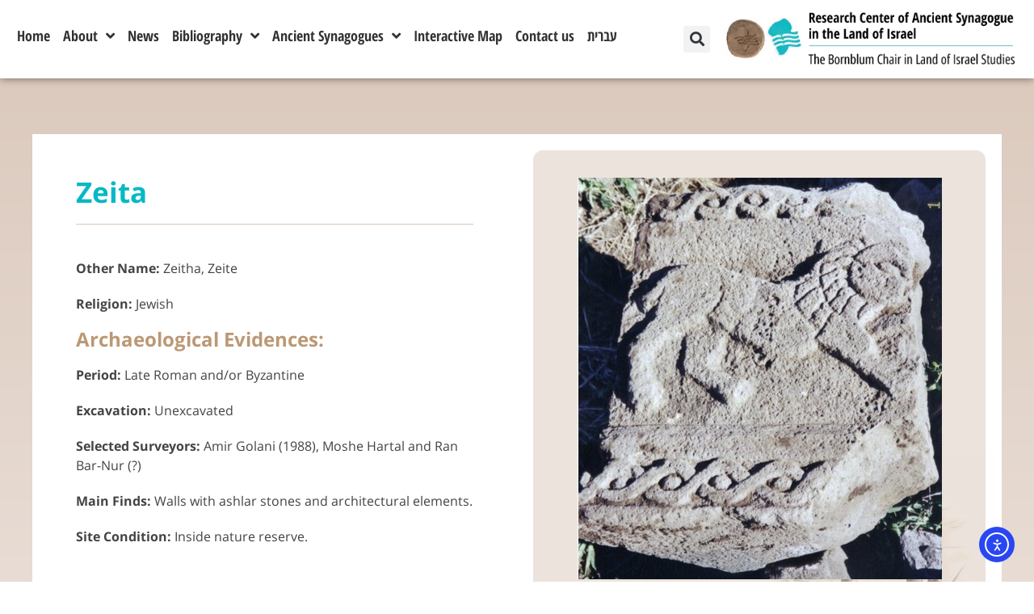

--- FILE ---
content_type: text/html; charset=UTF-8
request_url: https://synagogues.kinneret.ac.il/synagogues/zeita/
body_size: 21006
content:
<!doctype html>
<html lang="en-GB">
<head>
	<meta charset="UTF-8">
	<meta name="viewport" content="width=device-width, initial-scale=1">
	<link rel="profile" href="https://gmpg.org/xfn/11">
	<meta name='robots' content='index, follow, max-image-preview:large, max-snippet:-1, max-video-preview:-1' />
	<style>img:is([sizes="auto" i], [sizes^="auto," i]) { contain-intrinsic-size: 3000px 1500px }</style>
	<link rel="alternate" href="https://synagogues.kinneret.ac.il/synagogues/zeita/" hreflang="en" />
<link rel="alternate" href="https://synagogues.kinneret.ac.il/he/synagogues/%d7%96%d7%99%d7%aa%d7%90/" hreflang="he" />

	<!-- This site is optimized with the Yoast SEO plugin v26.3 - https://yoast.com/wordpress/plugins/seo/ -->
	<title>Zeita - The Bornblum Eretz Israel Synagogues Website</title>
	<link rel="canonical" href="https://synagogues.kinneret.ac.il/synagogues/zeita/" />
	<meta property="og:locale" content="en_GB" />
	<meta property="og:locale:alternate" content="he_IL" />
	<meta property="og:type" content="article" />
	<meta property="og:title" content="Zeita - The Bornblum Eretz Israel Synagogues Website" />
	<meta property="og:url" content="https://synagogues.kinneret.ac.il/synagogues/zeita/" />
	<meta property="og:site_name" content="The Bornblum Eretz Israel Synagogues Website" />
	<meta property="article:modified_time" content="2024-01-23T20:32:22+00:00" />
	<meta property="og:image" content="https://synagogues.kinneret.ac.il/wp-content/uploads/2016/05/Zeita-81.jpg" />
	<meta property="og:image:width" content="451" />
	<meta property="og:image:height" content="497" />
	<meta property="og:image:type" content="image/jpeg" />
	<meta name="twitter:card" content="summary_large_image" />
	<script type="application/ld+json" class="yoast-schema-graph">{"@context":"https://schema.org","@graph":[{"@type":"WebPage","@id":"https://synagogues.kinneret.ac.il/synagogues/zeita/","url":"https://synagogues.kinneret.ac.il/synagogues/zeita/","name":"Zeita - The Bornblum Eretz Israel Synagogues Website","isPartOf":{"@id":"https://synagogues.kinneret.ac.il/#website"},"primaryImageOfPage":{"@id":"https://synagogues.kinneret.ac.il/synagogues/zeita/#primaryimage"},"image":{"@id":"https://synagogues.kinneret.ac.il/synagogues/zeita/#primaryimage"},"thumbnailUrl":"https://synagogues.kinneret.ac.il/wp-content/uploads/2016/05/Zeita-81.jpg","datePublished":"2016-05-26T12:15:00+00:00","dateModified":"2024-01-23T20:32:22+00:00","breadcrumb":{"@id":"https://synagogues.kinneret.ac.il/synagogues/zeita/#breadcrumb"},"inLanguage":"en-GB","potentialAction":[{"@type":"ReadAction","target":["https://synagogues.kinneret.ac.il/synagogues/zeita/"]}]},{"@type":"ImageObject","inLanguage":"en-GB","@id":"https://synagogues.kinneret.ac.il/synagogues/zeita/#primaryimage","url":"https://synagogues.kinneret.ac.il/wp-content/uploads/2016/05/Zeita-81.jpg","contentUrl":"https://synagogues.kinneret.ac.il/wp-content/uploads/2016/05/Zeita-81.jpg","width":451,"height":497,"caption":"Lion on lintel IAA survey (see link below) map 36/1 site 53 fig.8, courtesy of Moshe Hartal and the Israel Antiquities Authority"},{"@type":"BreadcrumbList","@id":"https://synagogues.kinneret.ac.il/synagogues/zeita/#breadcrumb","itemListElement":[{"@type":"ListItem","position":1,"name":"Home","item":"https://synagogues.kinneret.ac.il/"},{"@type":"ListItem","position":2,"name":"Period","item":"https://synagogues.kinneret.ac.il/category/period/"},{"@type":"ListItem","position":3,"name":"Late Roman and/or Byzantine","item":"https://synagogues.kinneret.ac.il/category/period/late-roman-byzantine/"},{"@type":"ListItem","position":4,"name":"Zeita"}]},{"@type":"WebSite","@id":"https://synagogues.kinneret.ac.il/#website","url":"https://synagogues.kinneret.ac.il/","name":"The Bornblum Eretz Israel Synagogues Website","description":"Kinneret College on the Sea of Galilee","publisher":{"@id":"https://synagogues.kinneret.ac.il/#organization"},"potentialAction":[{"@type":"SearchAction","target":{"@type":"EntryPoint","urlTemplate":"https://synagogues.kinneret.ac.il/?s={search_term_string}"},"query-input":{"@type":"PropertyValueSpecification","valueRequired":true,"valueName":"search_term_string"}}],"inLanguage":"en-GB"},{"@type":"Organization","@id":"https://synagogues.kinneret.ac.il/#organization","name":"Kinneret College on the Sea of Galilee","url":"https://synagogues.kinneret.ac.il/","logo":{"@type":"ImageObject","inLanguage":"en-GB","@id":"https://synagogues.kinneret.ac.il/#/schema/logo/image/","url":"https://synagogues.kinneret.ac.il/wp-content/uploads/2018/12/Site-Logo-new-2.jpg","contentUrl":"https://synagogues.kinneret.ac.il/wp-content/uploads/2018/12/Site-Logo-new-2.jpg","width":1120,"height":160,"caption":"Kinneret College on the Sea of Galilee"},"image":{"@id":"https://synagogues.kinneret.ac.il/#/schema/logo/image/"}}]}</script>
	<!-- / Yoast SEO plugin. -->


<link rel='dns-prefetch' href='//cdn.elementor.com' />
<link rel='dns-prefetch' href='//www.googletagmanager.com' />
<link rel='dns-prefetch' href='//fonts.googleapis.com' />
<link rel="alternate" type="application/rss+xml" title="The Bornblum Eretz Israel Synagogues Website &raquo; Feed" href="https://synagogues.kinneret.ac.il/feed/" />
<link rel="alternate" type="application/rss+xml" title="The Bornblum Eretz Israel Synagogues Website &raquo; Comments Feed" href="https://synagogues.kinneret.ac.il/comments/feed/" />
<script>
window._wpemojiSettings = {"baseUrl":"https:\/\/s.w.org\/images\/core\/emoji\/16.0.1\/72x72\/","ext":".png","svgUrl":"https:\/\/s.w.org\/images\/core\/emoji\/16.0.1\/svg\/","svgExt":".svg","source":{"concatemoji":"https:\/\/synagogues.kinneret.ac.il\/wp-includes\/js\/wp-emoji-release.min.js"}};
/*! This file is auto-generated */
!function(s,n){var o,i,e;function c(e){try{var t={supportTests:e,timestamp:(new Date).valueOf()};sessionStorage.setItem(o,JSON.stringify(t))}catch(e){}}function p(e,t,n){e.clearRect(0,0,e.canvas.width,e.canvas.height),e.fillText(t,0,0);var t=new Uint32Array(e.getImageData(0,0,e.canvas.width,e.canvas.height).data),a=(e.clearRect(0,0,e.canvas.width,e.canvas.height),e.fillText(n,0,0),new Uint32Array(e.getImageData(0,0,e.canvas.width,e.canvas.height).data));return t.every(function(e,t){return e===a[t]})}function u(e,t){e.clearRect(0,0,e.canvas.width,e.canvas.height),e.fillText(t,0,0);for(var n=e.getImageData(16,16,1,1),a=0;a<n.data.length;a++)if(0!==n.data[a])return!1;return!0}function f(e,t,n,a){switch(t){case"flag":return n(e,"\ud83c\udff3\ufe0f\u200d\u26a7\ufe0f","\ud83c\udff3\ufe0f\u200b\u26a7\ufe0f")?!1:!n(e,"\ud83c\udde8\ud83c\uddf6","\ud83c\udde8\u200b\ud83c\uddf6")&&!n(e,"\ud83c\udff4\udb40\udc67\udb40\udc62\udb40\udc65\udb40\udc6e\udb40\udc67\udb40\udc7f","\ud83c\udff4\u200b\udb40\udc67\u200b\udb40\udc62\u200b\udb40\udc65\u200b\udb40\udc6e\u200b\udb40\udc67\u200b\udb40\udc7f");case"emoji":return!a(e,"\ud83e\udedf")}return!1}function g(e,t,n,a){var r="undefined"!=typeof WorkerGlobalScope&&self instanceof WorkerGlobalScope?new OffscreenCanvas(300,150):s.createElement("canvas"),o=r.getContext("2d",{willReadFrequently:!0}),i=(o.textBaseline="top",o.font="600 32px Arial",{});return e.forEach(function(e){i[e]=t(o,e,n,a)}),i}function t(e){var t=s.createElement("script");t.src=e,t.defer=!0,s.head.appendChild(t)}"undefined"!=typeof Promise&&(o="wpEmojiSettingsSupports",i=["flag","emoji"],n.supports={everything:!0,everythingExceptFlag:!0},e=new Promise(function(e){s.addEventListener("DOMContentLoaded",e,{once:!0})}),new Promise(function(t){var n=function(){try{var e=JSON.parse(sessionStorage.getItem(o));if("object"==typeof e&&"number"==typeof e.timestamp&&(new Date).valueOf()<e.timestamp+604800&&"object"==typeof e.supportTests)return e.supportTests}catch(e){}return null}();if(!n){if("undefined"!=typeof Worker&&"undefined"!=typeof OffscreenCanvas&&"undefined"!=typeof URL&&URL.createObjectURL&&"undefined"!=typeof Blob)try{var e="postMessage("+g.toString()+"("+[JSON.stringify(i),f.toString(),p.toString(),u.toString()].join(",")+"));",a=new Blob([e],{type:"text/javascript"}),r=new Worker(URL.createObjectURL(a),{name:"wpTestEmojiSupports"});return void(r.onmessage=function(e){c(n=e.data),r.terminate(),t(n)})}catch(e){}c(n=g(i,f,p,u))}t(n)}).then(function(e){for(var t in e)n.supports[t]=e[t],n.supports.everything=n.supports.everything&&n.supports[t],"flag"!==t&&(n.supports.everythingExceptFlag=n.supports.everythingExceptFlag&&n.supports[t]);n.supports.everythingExceptFlag=n.supports.everythingExceptFlag&&!n.supports.flag,n.DOMReady=!1,n.readyCallback=function(){n.DOMReady=!0}}).then(function(){return e}).then(function(){var e;n.supports.everything||(n.readyCallback(),(e=n.source||{}).concatemoji?t(e.concatemoji):e.wpemoji&&e.twemoji&&(t(e.twemoji),t(e.wpemoji)))}))}((window,document),window._wpemojiSettings);
</script>
<style id='cf-frontend-style-inline-css'>
@font-face {
	font-family: 'Heebo-Thin';
	font-weight: 400;
	font-display: swap;
	src: url('https://synagogues.kinneret.ac.il/wp-content/uploads/2018/12/Heebo-Thin.ttf') format('truetype');
}
@font-face {
	font-family: 'Heebo-Medium';
	font-weight: 400;
	font-display: swap;
	src: url('https://synagogues.kinneret.ac.il/wp-content/uploads/2018/12/Heebo-Medium.ttf') format('truetype');
}
@font-face {
	font-family: 'Heebo-Light';
	font-weight: 400;
	font-display: swap;
	src: url('https://synagogues.kinneret.ac.il/wp-content/uploads/2018/12/Heebo-Light.ttf') format('truetype');
}
@font-face {
	font-family: 'Heebo-ExtraBold';
	font-weight: 400;
	font-display: swap;
	src: url('https://synagogues.kinneret.ac.il/wp-content/uploads/2018/12/Heebo-ExtraBold.ttf') format('truetype');
}
@font-face {
	font-family: 'Heebo-Bold';
	font-weight: 400;
	font-display: swap;
	src: url('https://synagogues.kinneret.ac.il/wp-content/uploads/2018/12/Heebo-Bold.ttf') format('truetype');
}
@font-face {
	font-family: 'Heebo-Black';
	font-weight: 400;
	font-display: swap;
	src: url('https://synagogues.kinneret.ac.il/wp-content/uploads/2018/12/Heebo-Black.ttf') format('truetype');
}
@font-face {
	font-family: 'Heebo-Regular';
	font-weight: 400;
	font-display: swap;
	src: url('https://synagogues.kinneret.ac.il/wp-content/uploads/2018/12/Heebo-Regular.ttf') format('truetype');
}
</style>
<style id='wp-emoji-styles-inline-css'>

	img.wp-smiley, img.emoji {
		display: inline !important;
		border: none !important;
		box-shadow: none !important;
		height: 1em !important;
		width: 1em !important;
		margin: 0 0.07em !important;
		vertical-align: -0.1em !important;
		background: none !important;
		padding: 0 !important;
	}
</style>
<link rel='stylesheet' id='wp-block-library-css' href='https://synagogues.kinneret.ac.il/wp-includes/css/dist/block-library/style.min.css' media='all' />
<style id='global-styles-inline-css'>
:root{--wp--preset--aspect-ratio--square: 1;--wp--preset--aspect-ratio--4-3: 4/3;--wp--preset--aspect-ratio--3-4: 3/4;--wp--preset--aspect-ratio--3-2: 3/2;--wp--preset--aspect-ratio--2-3: 2/3;--wp--preset--aspect-ratio--16-9: 16/9;--wp--preset--aspect-ratio--9-16: 9/16;--wp--preset--color--black: #000000;--wp--preset--color--cyan-bluish-gray: #abb8c3;--wp--preset--color--white: #ffffff;--wp--preset--color--pale-pink: #f78da7;--wp--preset--color--vivid-red: #cf2e2e;--wp--preset--color--luminous-vivid-orange: #ff6900;--wp--preset--color--luminous-vivid-amber: #fcb900;--wp--preset--color--light-green-cyan: #7bdcb5;--wp--preset--color--vivid-green-cyan: #00d084;--wp--preset--color--pale-cyan-blue: #8ed1fc;--wp--preset--color--vivid-cyan-blue: #0693e3;--wp--preset--color--vivid-purple: #9b51e0;--wp--preset--gradient--vivid-cyan-blue-to-vivid-purple: linear-gradient(135deg,rgba(6,147,227,1) 0%,rgb(155,81,224) 100%);--wp--preset--gradient--light-green-cyan-to-vivid-green-cyan: linear-gradient(135deg,rgb(122,220,180) 0%,rgb(0,208,130) 100%);--wp--preset--gradient--luminous-vivid-amber-to-luminous-vivid-orange: linear-gradient(135deg,rgba(252,185,0,1) 0%,rgba(255,105,0,1) 100%);--wp--preset--gradient--luminous-vivid-orange-to-vivid-red: linear-gradient(135deg,rgba(255,105,0,1) 0%,rgb(207,46,46) 100%);--wp--preset--gradient--very-light-gray-to-cyan-bluish-gray: linear-gradient(135deg,rgb(238,238,238) 0%,rgb(169,184,195) 100%);--wp--preset--gradient--cool-to-warm-spectrum: linear-gradient(135deg,rgb(74,234,220) 0%,rgb(151,120,209) 20%,rgb(207,42,186) 40%,rgb(238,44,130) 60%,rgb(251,105,98) 80%,rgb(254,248,76) 100%);--wp--preset--gradient--blush-light-purple: linear-gradient(135deg,rgb(255,206,236) 0%,rgb(152,150,240) 100%);--wp--preset--gradient--blush-bordeaux: linear-gradient(135deg,rgb(254,205,165) 0%,rgb(254,45,45) 50%,rgb(107,0,62) 100%);--wp--preset--gradient--luminous-dusk: linear-gradient(135deg,rgb(255,203,112) 0%,rgb(199,81,192) 50%,rgb(65,88,208) 100%);--wp--preset--gradient--pale-ocean: linear-gradient(135deg,rgb(255,245,203) 0%,rgb(182,227,212) 50%,rgb(51,167,181) 100%);--wp--preset--gradient--electric-grass: linear-gradient(135deg,rgb(202,248,128) 0%,rgb(113,206,126) 100%);--wp--preset--gradient--midnight: linear-gradient(135deg,rgb(2,3,129) 0%,rgb(40,116,252) 100%);--wp--preset--font-size--small: 13px;--wp--preset--font-size--medium: 20px;--wp--preset--font-size--large: 36px;--wp--preset--font-size--x-large: 42px;--wp--preset--spacing--20: 0.44rem;--wp--preset--spacing--30: 0.67rem;--wp--preset--spacing--40: 1rem;--wp--preset--spacing--50: 1.5rem;--wp--preset--spacing--60: 2.25rem;--wp--preset--spacing--70: 3.38rem;--wp--preset--spacing--80: 5.06rem;--wp--preset--shadow--natural: 6px 6px 9px rgba(0, 0, 0, 0.2);--wp--preset--shadow--deep: 12px 12px 50px rgba(0, 0, 0, 0.4);--wp--preset--shadow--sharp: 6px 6px 0px rgba(0, 0, 0, 0.2);--wp--preset--shadow--outlined: 6px 6px 0px -3px rgba(255, 255, 255, 1), 6px 6px rgba(0, 0, 0, 1);--wp--preset--shadow--crisp: 6px 6px 0px rgba(0, 0, 0, 1);}:root { --wp--style--global--content-size: 800px;--wp--style--global--wide-size: 1200px; }:where(body) { margin: 0; }.wp-site-blocks > .alignleft { float: left; margin-right: 2em; }.wp-site-blocks > .alignright { float: right; margin-left: 2em; }.wp-site-blocks > .aligncenter { justify-content: center; margin-left: auto; margin-right: auto; }:where(.wp-site-blocks) > * { margin-block-start: 24px; margin-block-end: 0; }:where(.wp-site-blocks) > :first-child { margin-block-start: 0; }:where(.wp-site-blocks) > :last-child { margin-block-end: 0; }:root { --wp--style--block-gap: 24px; }:root :where(.is-layout-flow) > :first-child{margin-block-start: 0;}:root :where(.is-layout-flow) > :last-child{margin-block-end: 0;}:root :where(.is-layout-flow) > *{margin-block-start: 24px;margin-block-end: 0;}:root :where(.is-layout-constrained) > :first-child{margin-block-start: 0;}:root :where(.is-layout-constrained) > :last-child{margin-block-end: 0;}:root :where(.is-layout-constrained) > *{margin-block-start: 24px;margin-block-end: 0;}:root :where(.is-layout-flex){gap: 24px;}:root :where(.is-layout-grid){gap: 24px;}.is-layout-flow > .alignleft{float: left;margin-inline-start: 0;margin-inline-end: 2em;}.is-layout-flow > .alignright{float: right;margin-inline-start: 2em;margin-inline-end: 0;}.is-layout-flow > .aligncenter{margin-left: auto !important;margin-right: auto !important;}.is-layout-constrained > .alignleft{float: left;margin-inline-start: 0;margin-inline-end: 2em;}.is-layout-constrained > .alignright{float: right;margin-inline-start: 2em;margin-inline-end: 0;}.is-layout-constrained > .aligncenter{margin-left: auto !important;margin-right: auto !important;}.is-layout-constrained > :where(:not(.alignleft):not(.alignright):not(.alignfull)){max-width: var(--wp--style--global--content-size);margin-left: auto !important;margin-right: auto !important;}.is-layout-constrained > .alignwide{max-width: var(--wp--style--global--wide-size);}body .is-layout-flex{display: flex;}.is-layout-flex{flex-wrap: wrap;align-items: center;}.is-layout-flex > :is(*, div){margin: 0;}body .is-layout-grid{display: grid;}.is-layout-grid > :is(*, div){margin: 0;}body{padding-top: 0px;padding-right: 0px;padding-bottom: 0px;padding-left: 0px;}a:where(:not(.wp-element-button)){text-decoration: underline;}:root :where(.wp-element-button, .wp-block-button__link){background-color: #32373c;border-width: 0;color: #fff;font-family: inherit;font-size: inherit;line-height: inherit;padding: calc(0.667em + 2px) calc(1.333em + 2px);text-decoration: none;}.has-black-color{color: var(--wp--preset--color--black) !important;}.has-cyan-bluish-gray-color{color: var(--wp--preset--color--cyan-bluish-gray) !important;}.has-white-color{color: var(--wp--preset--color--white) !important;}.has-pale-pink-color{color: var(--wp--preset--color--pale-pink) !important;}.has-vivid-red-color{color: var(--wp--preset--color--vivid-red) !important;}.has-luminous-vivid-orange-color{color: var(--wp--preset--color--luminous-vivid-orange) !important;}.has-luminous-vivid-amber-color{color: var(--wp--preset--color--luminous-vivid-amber) !important;}.has-light-green-cyan-color{color: var(--wp--preset--color--light-green-cyan) !important;}.has-vivid-green-cyan-color{color: var(--wp--preset--color--vivid-green-cyan) !important;}.has-pale-cyan-blue-color{color: var(--wp--preset--color--pale-cyan-blue) !important;}.has-vivid-cyan-blue-color{color: var(--wp--preset--color--vivid-cyan-blue) !important;}.has-vivid-purple-color{color: var(--wp--preset--color--vivid-purple) !important;}.has-black-background-color{background-color: var(--wp--preset--color--black) !important;}.has-cyan-bluish-gray-background-color{background-color: var(--wp--preset--color--cyan-bluish-gray) !important;}.has-white-background-color{background-color: var(--wp--preset--color--white) !important;}.has-pale-pink-background-color{background-color: var(--wp--preset--color--pale-pink) !important;}.has-vivid-red-background-color{background-color: var(--wp--preset--color--vivid-red) !important;}.has-luminous-vivid-orange-background-color{background-color: var(--wp--preset--color--luminous-vivid-orange) !important;}.has-luminous-vivid-amber-background-color{background-color: var(--wp--preset--color--luminous-vivid-amber) !important;}.has-light-green-cyan-background-color{background-color: var(--wp--preset--color--light-green-cyan) !important;}.has-vivid-green-cyan-background-color{background-color: var(--wp--preset--color--vivid-green-cyan) !important;}.has-pale-cyan-blue-background-color{background-color: var(--wp--preset--color--pale-cyan-blue) !important;}.has-vivid-cyan-blue-background-color{background-color: var(--wp--preset--color--vivid-cyan-blue) !important;}.has-vivid-purple-background-color{background-color: var(--wp--preset--color--vivid-purple) !important;}.has-black-border-color{border-color: var(--wp--preset--color--black) !important;}.has-cyan-bluish-gray-border-color{border-color: var(--wp--preset--color--cyan-bluish-gray) !important;}.has-white-border-color{border-color: var(--wp--preset--color--white) !important;}.has-pale-pink-border-color{border-color: var(--wp--preset--color--pale-pink) !important;}.has-vivid-red-border-color{border-color: var(--wp--preset--color--vivid-red) !important;}.has-luminous-vivid-orange-border-color{border-color: var(--wp--preset--color--luminous-vivid-orange) !important;}.has-luminous-vivid-amber-border-color{border-color: var(--wp--preset--color--luminous-vivid-amber) !important;}.has-light-green-cyan-border-color{border-color: var(--wp--preset--color--light-green-cyan) !important;}.has-vivid-green-cyan-border-color{border-color: var(--wp--preset--color--vivid-green-cyan) !important;}.has-pale-cyan-blue-border-color{border-color: var(--wp--preset--color--pale-cyan-blue) !important;}.has-vivid-cyan-blue-border-color{border-color: var(--wp--preset--color--vivid-cyan-blue) !important;}.has-vivid-purple-border-color{border-color: var(--wp--preset--color--vivid-purple) !important;}.has-vivid-cyan-blue-to-vivid-purple-gradient-background{background: var(--wp--preset--gradient--vivid-cyan-blue-to-vivid-purple) !important;}.has-light-green-cyan-to-vivid-green-cyan-gradient-background{background: var(--wp--preset--gradient--light-green-cyan-to-vivid-green-cyan) !important;}.has-luminous-vivid-amber-to-luminous-vivid-orange-gradient-background{background: var(--wp--preset--gradient--luminous-vivid-amber-to-luminous-vivid-orange) !important;}.has-luminous-vivid-orange-to-vivid-red-gradient-background{background: var(--wp--preset--gradient--luminous-vivid-orange-to-vivid-red) !important;}.has-very-light-gray-to-cyan-bluish-gray-gradient-background{background: var(--wp--preset--gradient--very-light-gray-to-cyan-bluish-gray) !important;}.has-cool-to-warm-spectrum-gradient-background{background: var(--wp--preset--gradient--cool-to-warm-spectrum) !important;}.has-blush-light-purple-gradient-background{background: var(--wp--preset--gradient--blush-light-purple) !important;}.has-blush-bordeaux-gradient-background{background: var(--wp--preset--gradient--blush-bordeaux) !important;}.has-luminous-dusk-gradient-background{background: var(--wp--preset--gradient--luminous-dusk) !important;}.has-pale-ocean-gradient-background{background: var(--wp--preset--gradient--pale-ocean) !important;}.has-electric-grass-gradient-background{background: var(--wp--preset--gradient--electric-grass) !important;}.has-midnight-gradient-background{background: var(--wp--preset--gradient--midnight) !important;}.has-small-font-size{font-size: var(--wp--preset--font-size--small) !important;}.has-medium-font-size{font-size: var(--wp--preset--font-size--medium) !important;}.has-large-font-size{font-size: var(--wp--preset--font-size--large) !important;}.has-x-large-font-size{font-size: var(--wp--preset--font-size--x-large) !important;}
:root :where(.wp-block-pullquote){font-size: 1.5em;line-height: 1.6;}
</style>
<link rel='stylesheet' id='optinforms-stylesheet-css' href='https://synagogues.kinneret.ac.il/wp-content/plugins/optin-forms/css/optinforms.css' media='all' />
<link rel='stylesheet' id='optinforms-googleFont-css' href='//fonts.googleapis.com/css?family=Droid+Serif' media='all' />
<link rel='stylesheet' id='ea11y-widget-fonts-css' href='https://synagogues.kinneret.ac.il/wp-content/plugins/pojo-accessibility/assets/build/fonts.css' media='all' />
<link rel='stylesheet' id='ea11y-skip-link-css' href='https://synagogues.kinneret.ac.il/wp-content/plugins/pojo-accessibility/assets/build/skip-link.css' media='all' />
<link rel='stylesheet' id='hello-elementor-theme-style-css' href='https://synagogues.kinneret.ac.il/wp-content/themes/hello-elementor/assets/css/theme.css' media='all' />
<link rel='stylesheet' id='hello-elementor-child-style-css' href='https://synagogues.kinneret.ac.il/wp-content/themes/hello-theme-child-master/style.css' media='all' />
<link rel='stylesheet' id='hello-elementor-css' href='https://synagogues.kinneret.ac.il/wp-content/themes/hello-elementor/assets/css/reset.css' media='all' />
<link rel='stylesheet' id='hello-elementor-header-footer-css' href='https://synagogues.kinneret.ac.il/wp-content/themes/hello-elementor/assets/css/header-footer.css' media='all' />
<link rel='stylesheet' id='elementor-frontend-css' href='https://synagogues.kinneret.ac.il/wp-content/plugins/elementor/assets/css/frontend.min.css' media='all' />
<link rel='stylesheet' id='widget-nav-menu-css' href='https://synagogues.kinneret.ac.il/wp-content/plugins/elementor-pro/assets/css/widget-nav-menu.min.css' media='all' />
<link rel='stylesheet' id='widget-theme-elements-css' href='https://synagogues.kinneret.ac.il/wp-content/plugins/elementor-pro/assets/css/widget-theme-elements.min.css' media='all' />
<link rel='stylesheet' id='elementor-icons-shared-0-css' href='https://synagogues.kinneret.ac.il/wp-content/plugins/elementor/assets/lib/font-awesome/css/fontawesome.min.css' media='all' />
<link rel='stylesheet' id='elementor-icons-fa-solid-css' href='https://synagogues.kinneret.ac.il/wp-content/plugins/elementor/assets/lib/font-awesome/css/solid.min.css' media='all' />
<link rel='stylesheet' id='widget-image-css' href='https://synagogues.kinneret.ac.il/wp-content/plugins/elementor/assets/css/widget-image.min.css' media='all' />
<link rel='stylesheet' id='widget-heading-css' href='https://synagogues.kinneret.ac.il/wp-content/plugins/elementor/assets/css/widget-heading.min.css' media='all' />
<link rel='stylesheet' id='widget-icon-list-css' href='https://synagogues.kinneret.ac.il/wp-content/plugins/elementor/assets/css/widget-icon-list.min.css' media='all' />
<link rel='stylesheet' id='widget-forms-css' href='https://synagogues.kinneret.ac.il/wp-content/plugins/elementor-pro/assets/css/widget-forms.min.css' media='all' />
<link rel='stylesheet' id='flatpickr-css' href='https://synagogues.kinneret.ac.il/wp-content/plugins/elementor/assets/lib/flatpickr/flatpickr.min.css' media='all' />
<link rel='stylesheet' id='e-shapes-css' href='https://synagogues.kinneret.ac.il/wp-content/plugins/elementor/assets/css/conditionals/shapes.min.css' media='all' />
<link rel='stylesheet' id='widget-divider-css' href='https://synagogues.kinneret.ac.il/wp-content/plugins/elementor/assets/css/widget-divider.min.css' media='all' />
<link rel='stylesheet' id='elementor-icons-css' href='https://synagogues.kinneret.ac.il/wp-content/plugins/elementor/assets/lib/eicons/css/elementor-icons.min.css' media='all' />
<link rel='stylesheet' id='elementor-post-17414-css' href='https://synagogues.kinneret.ac.il/wp-content/uploads/elementor/css/post-17414.css' media='all' />
<link rel='stylesheet' id='elementor-pro-css' href='https://synagogues.kinneret.ac.il/wp-content/plugins/elementor-pro/assets/css/frontend.min.css' media='all' />
<link rel='stylesheet' id='font-awesome-5-all-css' href='https://synagogues.kinneret.ac.il/wp-content/plugins/elementor/assets/lib/font-awesome/css/all.min.css' media='all' />
<link rel='stylesheet' id='font-awesome-4-shim-css' href='https://synagogues.kinneret.ac.il/wp-content/plugins/elementor/assets/lib/font-awesome/css/v4-shims.min.css' media='all' />
<link rel='stylesheet' id='elementor-post-17130-css' href='https://synagogues.kinneret.ac.il/wp-content/uploads/elementor/css/post-17130.css' media='all' />
<link rel='stylesheet' id='elementor-post-17138-css' href='https://synagogues.kinneret.ac.il/wp-content/uploads/elementor/css/post-17138.css' media='all' />
<link rel='stylesheet' id='elementor-post-16214-css' href='https://synagogues.kinneret.ac.il/wp-content/uploads/elementor/css/post-16214.css' media='all' />
<link rel='stylesheet' id='fancybox-css' href='https://synagogues.kinneret.ac.il/wp-content/plugins/easy-fancybox/fancybox/1.5.4/jquery.fancybox.min.css' media='screen' />
<link rel='stylesheet' id='elementor-gf-opensanshebrew-css' href='https://fonts.googleapis.com/earlyaccess/opensanshebrew.css' media='all' />
<link rel='stylesheet' id='elementor-gf-opensanshebrewcondensed-css' href='https://fonts.googleapis.com/earlyaccess/opensanshebrewcondensed.css' media='all' />
<script src="https://synagogues.kinneret.ac.il/wp-includes/js/jquery/jquery.min.js" id="jquery-core-js"></script>
<script src="https://synagogues.kinneret.ac.il/wp-includes/js/jquery/jquery-migrate.min.js" id="jquery-migrate-js"></script>
<script src="https://synagogues.kinneret.ac.il/wp-content/plugins/lingo_custom_plugin/js/jquery.cookie.js" id="cpt-custom-jquery_cookie-js"></script>
<script src="https://synagogues.kinneret.ac.il/wp-content/plugins/lingo_custom_plugin/js/lingo-scripts.js" id="cpt-custom-script-js"></script>
<script src="https://synagogues.kinneret.ac.il/wp-content/plugins/lingo_custom_plugin/js/copyThis.js" id="copy-div-text-js"></script>
<script src="https://synagogues.kinneret.ac.il/wp-content/plugins/elementor/assets/lib/font-awesome/js/v4-shims.min.js" id="font-awesome-4-shim-js"></script>

<!-- Google tag (gtag.js) snippet added by Site Kit -->
<!-- Google Analytics snippet added by Site Kit -->
<script src="https://www.googletagmanager.com/gtag/js?id=GT-MB6D4G64" id="google_gtagjs-js" async></script>
<script id="google_gtagjs-js-after">
window.dataLayer = window.dataLayer || [];function gtag(){dataLayer.push(arguments);}
gtag("set","linker",{"domains":["synagogues.kinneret.ac.il"]});
gtag("js", new Date());
gtag("set", "developer_id.dZTNiMT", true);
gtag("config", "GT-MB6D4G64");
 window._googlesitekit = window._googlesitekit || {}; window._googlesitekit.throttledEvents = []; window._googlesitekit.gtagEvent = (name, data) => { var key = JSON.stringify( { name, data } ); if ( !! window._googlesitekit.throttledEvents[ key ] ) { return; } window._googlesitekit.throttledEvents[ key ] = true; setTimeout( () => { delete window._googlesitekit.throttledEvents[ key ]; }, 5 ); gtag( "event", name, { ...data, event_source: "site-kit" } ); };
</script>
<link rel="https://api.w.org/" href="https://synagogues.kinneret.ac.il/wp-json/" /><link rel="EditURI" type="application/rsd+xml" title="RSD" href="https://synagogues.kinneret.ac.il/xmlrpc.php?rsd" />

<link rel='shortlink' href='https://synagogues.kinneret.ac.il/?p=6429' />
<link rel="alternate" title="oEmbed (JSON)" type="application/json+oembed" href="https://synagogues.kinneret.ac.il/wp-json/oembed/1.0/embed?url=https%3A%2F%2Fsynagogues.kinneret.ac.il%2Fsynagogues%2Fzeita%2F&#038;lang=en" />
<link rel="alternate" title="oEmbed (XML)" type="text/xml+oembed" href="https://synagogues.kinneret.ac.il/wp-json/oembed/1.0/embed?url=https%3A%2F%2Fsynagogues.kinneret.ac.il%2Fsynagogues%2Fzeita%2F&#038;format=xml&#038;lang=en" />
<meta name="generator" content="Site Kit by Google 1.166.0" /><meta name="generator" content="Elementor 3.33.1; features: additional_custom_breakpoints; settings: css_print_method-external, google_font-enabled, font_display-auto">
			<style>
				.e-con.e-parent:nth-of-type(n+4):not(.e-lazyloaded):not(.e-no-lazyload),
				.e-con.e-parent:nth-of-type(n+4):not(.e-lazyloaded):not(.e-no-lazyload) * {
					background-image: none !important;
				}
				@media screen and (max-height: 1024px) {
					.e-con.e-parent:nth-of-type(n+3):not(.e-lazyloaded):not(.e-no-lazyload),
					.e-con.e-parent:nth-of-type(n+3):not(.e-lazyloaded):not(.e-no-lazyload) * {
						background-image: none !important;
					}
				}
				@media screen and (max-height: 640px) {
					.e-con.e-parent:nth-of-type(n+2):not(.e-lazyloaded):not(.e-no-lazyload),
					.e-con.e-parent:nth-of-type(n+2):not(.e-lazyloaded):not(.e-no-lazyload) * {
						background-image: none !important;
					}
				}
			</style>
						<meta name="theme-color" content="#FFFFFF">
			<link rel="icon" href="https://synagogues.kinneret.ac.il/wp-content/uploads/2023/05/cropped-he-32x32.png" sizes="32x32" />
<link rel="icon" href="https://synagogues.kinneret.ac.il/wp-content/uploads/2023/05/cropped-he-192x192.png" sizes="192x192" />
<link rel="apple-touch-icon" href="https://synagogues.kinneret.ac.il/wp-content/uploads/2023/05/cropped-he-180x180.png" />
<meta name="msapplication-TileImage" content="https://synagogues.kinneret.ac.il/wp-content/uploads/2023/05/cropped-he-270x270.png" />
		<style id="wp-custom-css">
			/*-----iras css ------*/
/*-----bibliography page ------*/
.category-bibliography .elementor-heading-title {
	padding-top: 4em !important;
	color: grey !important;

}

.category-bibliography-he .elementor-heading-title {
	padding-top: 4em !important;
	color: grey !important;

}

.elementor-16250 .elementor-widget-wrap a {
	color: #07B8C5;
}

.elementor-18198 .elementor-widget-wrap a {
	color: #07B8C5;
}

.bibliography-title {
	padding: 10px 40px !important;
}

.bib_items ul {
	list-style-type: none !important;
}

.nav-links a {
   background-color: rgba(0,0,0,0) !important; 
   border: none !important; 
    color: #1e70b7 !important;
}

.nav-links span {
    background-color: white !important;
 border: none !important;
    color: grey !important;
	
}

#citation {
	background-color: #F6F6F6 ;
	border: none ;
	border-radius: 4px;
	padding: 3%;
}

.category-bibliography legend {
	background-color: white;
	padding: 10px 25px;
	border-radius: 4px;
	font-weight: 600;

}

.category-bibliography-he legend {
	background-color: white;
	padding: 10px 25px;
	border-radius: 4px;
	font-weight: 600;

}

#more-info {
	background-color: #F6F6F6 ;
	border: none ;
	border-radius: 4px;
	padding: 3%;
}

/*-----map------*/

.elementor-6054 .fieldset4map {
		background-color: #F6F6F6 ;
	border: none ;
	border-radius: 4px;
}

.elementor-6054 legend {
	background-color: white !important;
	color: #955343 !important;
	padding: 10px 25px;
	border-radius: 4px;
	font-weight: 600;

}
.elementor-9649 .fieldset4map {
		background-color: #F6F6F6 ;
	border: none ;
	border-radius: 4px;
}
.elementor-9649 legend {
	background-color: white !important;
	color: #955343 !important;
	padding: 10px 25px;
	border-radius: 4px;
	font-weight: 600;

}
#chbxFeatures label {
	border: none !important;
}

#chbxFeatures p {
	display: flex;
}

/*-------single synagogue----*/

.single-synagogues legend {
	display: none !important;
}

#selected_bibliography{
	border: none !important;
}

#photos{
	border: none !important;
}

#plans {
	border: none !important;
}

#links{
	border: none !important;
}
/*-----iras css end------*/


/* General */
.maintenance_message{text-align:center;font-size:130%;}
.nav-main{background-color:#1eaae5;}
#footer{background-image: url(https://synagogues.kinneret.ac.il/wp-content/uploads/2018/08/footer-img.png);
background-repeat: no-repeat;
background-position: 80% bottom;}
.slick-slide-inner{background-color:rgba(0,0,0,0.5);padding:2px 0}

#optinforms-form3{background-image:none}
#optinforms-form3-inside{margin:0;}
/*#optinforms-form3{
	float:none;
	width:70%;
	margin:20px auto;
}*/

.bibliography-title{text-transform: capitalize;}
.nav-main .sf-menu .sub-menu li a{text-transform:capitalize}
h4.entry-title{font-size:16px}
.synagogue-images h4{text-transform:capitalize;font-size:13px}

/* OLD STYLE */
.content tr.even td {background-color: #9e857c !important;}
.searchandfilter p{
	margin-top: 1em;
	display:inline-block;
}
.searchandfilter ul{
	display:block;
}
.searchandfilter li{
	list-style: none;
	display:block;
}

#interactive_map {width: 70%; display: inline-block;}
#interactive_map_controls {width: 26%;display: inline-block;padding:0 10px;}
/* More Old Styles */

label { font-weight:bold; }
label::after{content:" ";white-space: pre;}

.thumbs-list {}
.thumbs-list dl {
    float: left;
    text-align: center;
}
.thumbs-list dt,
.thumbs-list dd {
    width: 10.5em;
    float: left;
}
.thumbs-list dt {
    margin-bottom: 4em;
}
/* vertical space between the images */
.thumbs-list dd {
margin:150px 5px 0 -10.5em;
background-color:#efefef;
}
.thumbs-list dd p {
padding: 5px;
text-align: center !important;
font-size: 12px !important;
margin: 0;
}
.thumbs-list img {
    vertical-align: bottom;
    border: 2px solid #efefef;
} 

/* Bibliography */
.bib_items li{padding:6px;}
.bib_items li:nth-child(even) {background: #fff}
.bib_items li:nth-child(even) a {color: #333}
.bib_items li:nth-child(odd) {background: #ddd}
.bib_items li:nth-child(odd) a{}

.nav-links{text-align:center;margin-top:60px}
.nav-links a,span{padding:10px;}
.nav-links a{background-color:#D4BAB3;border:1px solid #A05E4E;color:#33261B}
.nav-links span{background-color:#e8d5d0;border:1px solid #955343;color:#33261B}
.bib_items ul li a {font-size:100%;}

/* Map */
#interactive_map{vertical-align: top;border:1px solid #4D3B26;margin-bottom:10px;padding: 4px 4px 0px 4px;
background-color: #955343;}
#interactive_map_controls h3{color:#4D3B26;text-decoration:underline;margin:0;}
#interactive_map_features{margin-right:50px}
#interactive_map_features.hebMap{margin-right:0px;margin-left:50px}
#interactive_map_features label {background-color:#fff;padding:6px;margin:4px;border: 1px solid #ddd;}
#interactive_results{}
#cb_results{color:#4D3B26;}

#chbxFeatures{}
.fieldset4map {
	margin:0 0 20px 0;
	padding:8px 5px;
	border:1px solid #955343;
}
.fieldset4map legend{padding:2px 8px;margin:5px;background-color:#955343;color:#fff;}
.cb4map {margin:0 4px} 
.fieldset4map label{color:#4D3B26;}
iframe{pointer-events:auto}
.elementor-16214 .elementor-element.elementor-element-711895e iframe{pointer-events:auto}
.elementor-16427 .elementor-element.elementor-element-711895e iframe{pointer-events:auto}

.checkbox-grid {
	display: grid;
	grid-template-columns: 1fr 1fr;
	grid-auto-flow: column;
	grid-template-rows: repeat(5, auto);
	gap: 10px;
	margin-top: 10px;
}

.checkbox-item {
	display: flex;
	align-items: center;
	gap: 8px;
}
#chbxCenturies{display:none}
#chbxResults{display:none}
#cb_features_Konch,
#cb_features_CorinthianCapital,
#cb_features_DoricRomanCapital ,
#cb_features_DoricpseudoCapital ,
#cb_features_IonicCapital ,
#cb_features_LongColumnDrums ,
#cb_features_ShortColumnDrums ,

#cb_features_DoricRomanCapital,
#cb_features_DoricpseudoCapital,
#cb_features_IonicCapital,
#cb_features_LongColumnDrums,
#cb_features_ShortColumnDrums,

#cb_features_UpperGallery,
#cb_features_StoneFloor,
#cb_features_PlasterFloor,
#cb_features_TuscanCapital,
#cb_features_Zodiac,
#cb_features_RemainsfromtheEarlyRomanPeriod,
#cb_features_Benches,
#cb_features_ChancelScreen,
#cb_features_HeartShapedColumns,
#cb_features_Bima,
#cb_features_BiblicalScenes,
#cb_features_Shofar,
#cb_features_TreeOfLife,
#cb_features_Pillars,
#cb_features_RoofTiles,
#cb_features_SeatOfMoses {display:none}

label[for=cb_features_Konch],
label[for=cb_features_CorinthianCapital],
label[for=cb_features_DoricRomanCapital ],
label[for=cb_features_DoricpseudoCapital ],
label[for=cb_features_IonicCapital ],
label[for=cb_features_LongColumnDrums ],
label[for=cb_features_ShortColumnDrums ],

label[for=cb_features_DoricRomanCapital],
label[for=cb_features_DoricpseudoCapital],
label[for=cb_features_IonicCapital],
label[for=cb_features_LongColumnDrums],
label[for=cb_features_ShortColumnDrums],

label[for=cb_features_UpperGallery],
label[for=cb_features_StoneFloor],
label[for=cb_features_PlasterFloor],
label[for=cb_features_TuscanCapital],
label[for=cb_features_Zodiac],
label[for=cb_features_RemainsfromtheEarlyRomanPeriod],
label[for=cb_features_Benches],
label[for=cb_features_ChancelScreen],
label[for=cb_features_HeartShapedColumns],
label[for=cb_features_Bima],
label[for=cb_features_BiblicalScenes],
label[for=cb_features_Shofar],
label[for=cb_features_TreeOfLife],
label[for=cb_features_Pillars],
label[for=cb_features_RoofTiles],
label[for=cb_features_SeatOfMoses] { display:none }

label[for=cb_features_Konch]+br,
label[for=cb_features_CorinthianCapital]+br,
label[for=cb_features_DoricRomanCapital ]+br,
label[for=cb_features_DoricpseudoCapital ]+br,
label[for=cb_features_IonicCapital ]+br,
label[for=cb_features_LongColumnDrums ]+br,
label[for=cb_features_ShortColumnDrums ]+br,

label[for=cb_features_DoricRomanCapital]+br,
label[for=cb_features_DoricpseudoCapital]+br,
label[for=cb_features_IonicCapital]+br,
label[for=cb_features_LongColumnDrums]+br,
label[for=cb_features_ShortColumnDrums]+br,

label[for=cb_features_UpperGallery]+br,
label[for=cb_features_StoneFloor]+br,
label[for=cb_features_PlasterFloor]+br,
label[for=cb_features_TuscanCapital]+br,
label[for=cb_features_Zodiac]+br,
label[for=cb_features_RemainsfromtheEarlyRomanPeriod]+br,
label[for=cb_features_Benches]+br,
label[for=cb_features_ChancelScreen]+br,
label[for=cb_features_HeartShapedColumns]+br,
label[for=cb_features_Bima]+br,
label[for=cb_features_BiblicalScenes]+br,
label[for=cb_features_Shofar]+br,
label[for=cb_features_TreeOfLife]+br,
label[for=cb_features_Pillars]+br,
label[for=cb_features_RoofTiles]+br, 
label[for=cb_features_SeatOfMoses]+br { display:none }

/* Synagogue Page */

#synagogue_bibliography legend {
	display:block !important;
	font-weight:bold;
	color:var(--e-global-color-accent);
	margin:0 10px;
	padding:0 6px;
	font-size:20px;
}
#synagogue_bibliography {
	border:2px var(--e-global-color-text) dashed;
	padding:10px;
	color:gray;
}
/* CSS for Copy Button with Icon */

.copyButton, .copyButton:visited {
    background-color: #fff;
    color: var(--e-global-color-f6240d3);
    border: 1px var(--e-global-color-f6240d3) solid;
	border-radius:6px;
    margin: 6px 2px;
	font-size:14px;
	cursor: pointer;
    display: inline-flex;
    align-items: center;
    gap: 5px;
}
.copyButton:hover, .copyButton:active {
    background-color: var(--e-global-color-text);
    color: var(--e-global-color-f6240d3);
}
.copy-success {
	color:green;
}

.copyButton:disabled {
    background: #4caf50;
    cursor: not-allowed;
}

.copyButton .fa-copy,
.copyButton .fa-check {
    margin-right: 5px;
}
.copy-icon {
    font-size: 12px;
}

.copy-success,
.copy-error {
    display: none;
    padding: 10px;
    border-radius: 4px;
    margin-top: 10px;
    font-weight: bold;
}

.copy-success {
    background: #d4edda;
    color: #155724;
    border: 1px solid #c3e6cb;
}

.copy-error {
    background: #f8d7da;
    color: #721c24;
    border: 1px solid #f5c6cb;
}

		</style>
		</head>
<body class="wp-singular synagogues-template-default single single-synagogues postid-6429 wp-custom-logo wp-embed-responsive wp-theme-hello-elementor wp-child-theme-hello-theme-child-master ally-default hello-elementor-default elementor-default elementor-template-full-width elementor-kit-17414 elementor-page-16214">

		<script>
			const onSkipLinkClick = () => {
				const htmlElement = document.querySelector('html');

				htmlElement.style['scroll-behavior'] = 'smooth';

				setTimeout( () => htmlElement.style['scroll-behavior'] = null, 1000 );
			}
			document.addEventListener("DOMContentLoaded", () => {
				if (!document.querySelector('#content')) {
					document.querySelector('.ea11y-skip-to-content-link').remove();
				}
			});
		</script>
		<nav aria-label="Skip to content navigation">
			<a class="ea11y-skip-to-content-link"
				href="#content"
				tabindex="1"
				onclick="onSkipLinkClick()"
			>
				Skip to content
				<svg width="24" height="24" viewBox="0 0 24 24" fill="none" role="presentation">
					<path d="M18 6V12C18 12.7956 17.6839 13.5587 17.1213 14.1213C16.5587 14.6839 15.7956 15 15 15H5M5 15L9 11M5 15L9 19"
								stroke="black"
								stroke-width="1.5"
								stroke-linecap="round"
								stroke-linejoin="round"
					/>
				</svg>
			</a>
			<div class="ea11y-skip-to-content-backdrop"></div>
		</nav>

		

		<div data-elementor-type="header" data-elementor-id="17130" class="elementor elementor-17130 elementor-location-header" data-elementor-post-type="elementor_library">
					<section class="elementor-section elementor-top-section elementor-element elementor-element-0410c15 main-header-bar elementor-section-full_width elementor-section-stretched cpel-lv--yes elementor-section-height-default elementor-section-height-default" data-id="0410c15" data-element_type="section" data-settings="{&quot;background_background&quot;:&quot;classic&quot;,&quot;stretch_section&quot;:&quot;section-stretched&quot;}">
							<div class="elementor-background-overlay"></div>
							<div class="elementor-container elementor-column-gap-default">
					<div class="elementor-column elementor-col-100 elementor-top-column elementor-element elementor-element-a42d826" data-id="a42d826" data-element_type="column">
			<div class="elementor-widget-wrap elementor-element-populated">
						<section class="elementor-section elementor-inner-section elementor-element elementor-element-2c26f05 elementor-section-boxed elementor-section-height-default elementor-section-height-default" data-id="2c26f05" data-element_type="section">
						<div class="elementor-container elementor-column-gap-default">
					<div class="elementor-column elementor-col-33 elementor-inner-column elementor-element elementor-element-ef0994b" data-id="ef0994b" data-element_type="column">
			<div class="elementor-widget-wrap elementor-element-populated">
						<div class="elementor-element elementor-element-a6aef17 elementor-nav-menu__align-start elementor-nav-menu__text-align-center main-header-menu elementor-widget__width-initial elementor-nav-menu--stretch elementor-nav-menu--dropdown-tablet elementor-nav-menu--toggle elementor-nav-menu--burger elementor-widget elementor-widget-nav-menu" data-id="a6aef17" data-element_type="widget" data-settings="{&quot;submenu_icon&quot;:{&quot;value&quot;:&quot;&lt;i class=\&quot;fas fa-angle-down\&quot;&gt;&lt;\/i&gt;&quot;,&quot;library&quot;:&quot;fa-solid&quot;},&quot;full_width&quot;:&quot;stretch&quot;,&quot;layout&quot;:&quot;horizontal&quot;,&quot;toggle&quot;:&quot;burger&quot;}" data-widget_type="nav-menu.default">
				<div class="elementor-widget-container">
								<nav aria-label="Menu" class="elementor-nav-menu--main elementor-nav-menu__container elementor-nav-menu--layout-horizontal e--pointer-underline e--animation-fade">
				<ul id="menu-1-a6aef17" class="elementor-nav-menu"><li class="menu-item menu-item-type-custom menu-item-object-custom menu-item-672"><a href="/" class="elementor-item">Home</a></li>
<li class="menu-item menu-item-type-post_type menu-item-object-page menu-item-has-children menu-item-15034"><a href="https://synagogues.kinneret.ac.il/about/" class="elementor-item">About</a>
<ul class="sub-menu elementor-nav-menu--dropdown">
	<li class="menu-item menu-item-type-custom menu-item-object-custom menu-item-21843"><a href="https://synagogues.kinneret.ac.il/about/#pat" class="elementor-sub-item elementor-item-anchor">Note of the Academic Committee</a></li>
	<li class="menu-item menu-item-type-custom menu-item-object-custom menu-item-19774"><a href="https://synagogues.kinneret.ac.il/about/#bert" class="elementor-sub-item elementor-item-anchor">Bert Bornblum</a></li>
	<li class="menu-item menu-item-type-post_type menu-item-object-page menu-item-privacy-policy menu-item-625"><a rel="privacy-policy" href="https://synagogues.kinneret.ac.il/copyrights/" class="elementor-sub-item">Copyright</a></li>
</ul>
</li>
<li class="menu-item menu-item-type-post_type menu-item-object-page menu-item-20045"><a href="https://synagogues.kinneret.ac.il/ancient-synagogues-news/" class="elementor-item">News</a></li>
<li class="menu-item menu-item-type-taxonomy menu-item-object-category menu-item-has-children menu-item-1624"><a href="https://synagogues.kinneret.ac.il/category/bibliography/" class="elementor-item">Bibliography</a>
<ul class="sub-menu elementor-nav-menu--dropdown">
	<li class="menu-item menu-item-type-custom menu-item-object-custom menu-item-16412"><a href="/category/bibliography/?pyear=2025" class="elementor-sub-item">New Bibliography 2025</a></li>
	<li class="menu-item menu-item-type-custom menu-item-object-custom menu-item-21693"><a href="https://synagogues.kinneret.ac.il/category/bibliography/?pyear=2024" class="elementor-sub-item">New Bibliography 2024</a></li>
	<li class="menu-item menu-item-type-custom menu-item-object-custom menu-item-20402"><a href="/category/bibliography/?pyear=2023" class="elementor-sub-item">New Bibliography 2023</a></li>
	<li class="menu-item menu-item-type-custom menu-item-object-custom menu-item-11992"><a href="/category/bibliography/?pyear=2022" class="elementor-sub-item">New Bibliography 2022</a></li>
	<li class="menu-item menu-item-type-custom menu-item-object-custom menu-item-18997"><a href="/category/bibliography/?pyear=2021" class="elementor-sub-item">New Bibliography 2021</a></li>
	<li class="menu-item menu-item-type-custom menu-item-object-custom menu-item-8429"><a href="/category/bibliography/?pyear=2020" class="elementor-sub-item">New Bibliography 2020</a></li>
</ul>
</li>
<li class="menu-item menu-item-type-custom menu-item-object-custom menu-item-has-children menu-item-5889"><a href="#" class="elementor-item elementor-item-anchor">Ancient Synagogues</a>
<ul class="sub-menu elementor-nav-menu--dropdown">
	<li class="menu-item menu-item-type-post_type menu-item-object-page menu-item-20246"><a href="https://synagogues.kinneret.ac.il/excavated-ancient-synagogues/" class="elementor-sub-item">Excavated Ancient Synagogues</a></li>
	<li class="menu-item menu-item-type-post_type menu-item-object-page menu-item-20273"><a href="https://synagogues.kinneret.ac.il/unexcavated-ancient-synagogues/" class="elementor-sub-item">Unexcavated Ancient Synagogues</a></li>
	<li class="menu-item menu-item-type-post_type menu-item-object-page menu-item-22533"><a href="https://synagogues.kinneret.ac.il/in-doubt-ancient-synagogues/" class="elementor-sub-item">In Doubt Ancient Synagogues</a></li>
	<li class="menu-item menu-item-type-post_type menu-item-object-page menu-item-5573"><a href="https://synagogues.kinneret.ac.il/excavated-synagogues/distribution-maps-of-ancient-synagogues/" class="elementor-sub-item">Distribution Maps</a></li>
</ul>
</li>
<li class="menu-item menu-item-type-post_type menu-item-object-page menu-item-6057"><a href="https://synagogues.kinneret.ac.il/excavated-synagogues/synagogues-interactive-map/" class="elementor-item">Interactive Map</a></li>
<li class="menu-item menu-item-type-post_type menu-item-object-page menu-item-674"><a href="https://synagogues.kinneret.ac.il/contact/" class="elementor-item">Contact us</a></li>
<li class="lang-item lang-item-330 lang-item-he lang-item-first menu-item menu-item-type-custom menu-item-object-custom menu-item-16311-he"><a href="https://synagogues.kinneret.ac.il/he/synagogues/%d7%96%d7%99%d7%aa%d7%90/" hreflang="he-IL" lang="he-IL" class="elementor-item">עברית</a></li>
</ul>			</nav>
					<div class="elementor-menu-toggle" role="button" tabindex="0" aria-label="Menu Toggle" aria-expanded="false">
			<i aria-hidden="true" role="presentation" class="elementor-menu-toggle__icon--open eicon-menu-bar"></i><i aria-hidden="true" role="presentation" class="elementor-menu-toggle__icon--close eicon-close"></i>			<span class="elementor-screen-only">Menu</span>
		</div>
					<nav class="elementor-nav-menu--dropdown elementor-nav-menu__container" aria-hidden="true">
				<ul id="menu-2-a6aef17" class="elementor-nav-menu"><li class="menu-item menu-item-type-custom menu-item-object-custom menu-item-672"><a href="/" class="elementor-item" tabindex="-1">Home</a></li>
<li class="menu-item menu-item-type-post_type menu-item-object-page menu-item-has-children menu-item-15034"><a href="https://synagogues.kinneret.ac.il/about/" class="elementor-item" tabindex="-1">About</a>
<ul class="sub-menu elementor-nav-menu--dropdown">
	<li class="menu-item menu-item-type-custom menu-item-object-custom menu-item-21843"><a href="https://synagogues.kinneret.ac.il/about/#pat" class="elementor-sub-item elementor-item-anchor" tabindex="-1">Note of the Academic Committee</a></li>
	<li class="menu-item menu-item-type-custom menu-item-object-custom menu-item-19774"><a href="https://synagogues.kinneret.ac.il/about/#bert" class="elementor-sub-item elementor-item-anchor" tabindex="-1">Bert Bornblum</a></li>
	<li class="menu-item menu-item-type-post_type menu-item-object-page menu-item-privacy-policy menu-item-625"><a rel="privacy-policy" href="https://synagogues.kinneret.ac.il/copyrights/" class="elementor-sub-item" tabindex="-1">Copyright</a></li>
</ul>
</li>
<li class="menu-item menu-item-type-post_type menu-item-object-page menu-item-20045"><a href="https://synagogues.kinneret.ac.il/ancient-synagogues-news/" class="elementor-item" tabindex="-1">News</a></li>
<li class="menu-item menu-item-type-taxonomy menu-item-object-category menu-item-has-children menu-item-1624"><a href="https://synagogues.kinneret.ac.il/category/bibliography/" class="elementor-item" tabindex="-1">Bibliography</a>
<ul class="sub-menu elementor-nav-menu--dropdown">
	<li class="menu-item menu-item-type-custom menu-item-object-custom menu-item-16412"><a href="/category/bibliography/?pyear=2025" class="elementor-sub-item" tabindex="-1">New Bibliography 2025</a></li>
	<li class="menu-item menu-item-type-custom menu-item-object-custom menu-item-21693"><a href="https://synagogues.kinneret.ac.il/category/bibliography/?pyear=2024" class="elementor-sub-item" tabindex="-1">New Bibliography 2024</a></li>
	<li class="menu-item menu-item-type-custom menu-item-object-custom menu-item-20402"><a href="/category/bibliography/?pyear=2023" class="elementor-sub-item" tabindex="-1">New Bibliography 2023</a></li>
	<li class="menu-item menu-item-type-custom menu-item-object-custom menu-item-11992"><a href="/category/bibliography/?pyear=2022" class="elementor-sub-item" tabindex="-1">New Bibliography 2022</a></li>
	<li class="menu-item menu-item-type-custom menu-item-object-custom menu-item-18997"><a href="/category/bibliography/?pyear=2021" class="elementor-sub-item" tabindex="-1">New Bibliography 2021</a></li>
	<li class="menu-item menu-item-type-custom menu-item-object-custom menu-item-8429"><a href="/category/bibliography/?pyear=2020" class="elementor-sub-item" tabindex="-1">New Bibliography 2020</a></li>
</ul>
</li>
<li class="menu-item menu-item-type-custom menu-item-object-custom menu-item-has-children menu-item-5889"><a href="#" class="elementor-item elementor-item-anchor" tabindex="-1">Ancient Synagogues</a>
<ul class="sub-menu elementor-nav-menu--dropdown">
	<li class="menu-item menu-item-type-post_type menu-item-object-page menu-item-20246"><a href="https://synagogues.kinneret.ac.il/excavated-ancient-synagogues/" class="elementor-sub-item" tabindex="-1">Excavated Ancient Synagogues</a></li>
	<li class="menu-item menu-item-type-post_type menu-item-object-page menu-item-20273"><a href="https://synagogues.kinneret.ac.il/unexcavated-ancient-synagogues/" class="elementor-sub-item" tabindex="-1">Unexcavated Ancient Synagogues</a></li>
	<li class="menu-item menu-item-type-post_type menu-item-object-page menu-item-22533"><a href="https://synagogues.kinneret.ac.il/in-doubt-ancient-synagogues/" class="elementor-sub-item" tabindex="-1">In Doubt Ancient Synagogues</a></li>
	<li class="menu-item menu-item-type-post_type menu-item-object-page menu-item-5573"><a href="https://synagogues.kinneret.ac.il/excavated-synagogues/distribution-maps-of-ancient-synagogues/" class="elementor-sub-item" tabindex="-1">Distribution Maps</a></li>
</ul>
</li>
<li class="menu-item menu-item-type-post_type menu-item-object-page menu-item-6057"><a href="https://synagogues.kinneret.ac.il/excavated-synagogues/synagogues-interactive-map/" class="elementor-item" tabindex="-1">Interactive Map</a></li>
<li class="menu-item menu-item-type-post_type menu-item-object-page menu-item-674"><a href="https://synagogues.kinneret.ac.il/contact/" class="elementor-item" tabindex="-1">Contact us</a></li>
<li class="lang-item lang-item-330 lang-item-he lang-item-first menu-item menu-item-type-custom menu-item-object-custom menu-item-16311-he"><a href="https://synagogues.kinneret.ac.il/he/synagogues/%d7%96%d7%99%d7%aa%d7%90/" hreflang="he-IL" lang="he-IL" class="elementor-item" tabindex="-1">עברית</a></li>
</ul>			</nav>
						</div>
				</div>
					</div>
		</div>
				<div class="elementor-column elementor-col-33 elementor-inner-column elementor-element elementor-element-fd35979" data-id="fd35979" data-element_type="column">
			<div class="elementor-widget-wrap elementor-element-populated">
						<div class="elementor-element elementor-element-8f941b0 elementor-widget__width-initial elementor-widget elementor-widget-html" data-id="8f941b0" data-element_type="widget" data-widget_type="html.default">
				<div class="elementor-widget-container">
					<script id="mcjs">!function(c,h,i,m,p){m=c.createElement(h),p=c.getElementsByTagName(h)[0],m.async=1,m.src=i,p.parentNode.insertBefore(m,p)}(document,"script","https://chimpstatic.com/mcjs-connected/js/users/4c490a38adb7c352d02c6e34f/f338564eb893d4f070f3897cd.js");</script>				</div>
				</div>
				<div class="elementor-element elementor-element-55cbe11 elementor-search-form--skin-full_screen elementor-widget__width-initial elementor-widget elementor-widget-search-form" data-id="55cbe11" data-element_type="widget" data-settings="{&quot;skin&quot;:&quot;full_screen&quot;}" data-widget_type="search-form.default">
				<div class="elementor-widget-container">
							<search role="search">
			<form class="elementor-search-form" action="https://synagogues.kinneret.ac.il/" method="get">
												<div class="elementor-search-form__toggle" tabindex="0" role="button">
					<i aria-hidden="true" class="fas fa-search"></i>					<span class="elementor-screen-only">Search</span>
				</div>
								<div class="elementor-search-form__container">
					<label class="elementor-screen-only" for="elementor-search-form-55cbe11">Search</label>

					
					<input id="elementor-search-form-55cbe11" placeholder="Search..." class="elementor-search-form__input" type="search" name="s" value="">
					
					
										<div class="dialog-lightbox-close-button dialog-close-button" role="button" tabindex="0">
						<i aria-hidden="true" class="eicon-close"></i>						<span class="elementor-screen-only">Close this search box.</span>
					</div>
									</div>
			</form>
		</search>
						</div>
				</div>
					</div>
		</div>
				<div class="elementor-column elementor-col-33 elementor-inner-column elementor-element elementor-element-411eb6b" data-id="411eb6b" data-element_type="column">
			<div class="elementor-widget-wrap elementor-element-populated">
						<div class="elementor-element elementor-element-388c050 elementor-widget__width-initial elementor-widget elementor-widget-theme-site-logo elementor-widget-image" data-id="388c050" data-element_type="widget" data-widget_type="theme-site-logo.default">
				<div class="elementor-widget-container">
											<a href="https://synagogues.kinneret.ac.il">
			<img width="460" height="90" src="https://synagogues.kinneret.ac.il/wp-content/uploads/2020/06/eng2.webp" class="attachment-full size-full wp-image-20752" alt="" srcset="https://synagogues.kinneret.ac.il/wp-content/uploads/2020/06/eng2.webp 460w, https://synagogues.kinneret.ac.il/wp-content/uploads/2020/06/eng2-300x59.webp 300w" sizes="(max-width: 460px) 100vw, 460px" />				</a>
											</div>
				</div>
					</div>
		</div>
					</div>
		</section>
					</div>
		</div>
					</div>
		</section>
				</div>
				<div data-elementor-type="single" data-elementor-id="16214" class="elementor elementor-16214 elementor-location-single post-6429 synagogues type-synagogues status-publish has-post-thumbnail hentry category-ancient-synagogues category-late-roman-byzantine category-unexcavated tag-zeita" data-elementor-post-type="elementor_library">
					<section class="elementor-section elementor-top-section elementor-element elementor-element-09e49cc elementor-section-boxed elementor-section-height-default elementor-section-height-default" data-id="09e49cc" data-element_type="section" data-settings="{&quot;background_background&quot;:&quot;classic&quot;}">
						<div class="elementor-container elementor-column-gap-default">
					<div class="elementor-column elementor-col-50 elementor-top-column elementor-element elementor-element-a181ef8" data-id="a181ef8" data-element_type="column" data-settings="{&quot;background_background&quot;:&quot;classic&quot;}">
			<div class="elementor-widget-wrap elementor-element-populated">
						<div class="elementor-element elementor-element-073eac8 elementor-widget elementor-widget-theme-post-title elementor-page-title elementor-widget-heading" data-id="073eac8" data-element_type="widget" data-widget_type="theme-post-title.default">
				<div class="elementor-widget-container">
					<h1 class="elementor-heading-title elementor-size-default">Zeita</h1>				</div>
				</div>
				<div class="elementor-element elementor-element-ec8278f elementor-widget-divider--view-line elementor-widget elementor-widget-divider" data-id="ec8278f" data-element_type="widget" data-widget_type="divider.default">
				<div class="elementor-widget-container">
							<div class="elementor-divider">
			<span class="elementor-divider-separator">
						</span>
		</div>
						</div>
				</div>
				<div class="elementor-element elementor-element-05ce230 elementor-widget elementor-widget-text-editor" data-id="05ce230" data-element_type="widget" data-widget_type="text-editor.default">
				<div class="elementor-widget-container">
									<b>Other Name:</b> Zeitha, Zeite								</div>
				</div>
				<div class="elementor-element elementor-element-d2fb8bc elementor-widget elementor-widget-text-editor" data-id="d2fb8bc" data-element_type="widget" data-widget_type="text-editor.default">
				<div class="elementor-widget-container">
									<b>Religion:</b> Jewish								</div>
				</div>
				<div class="elementor-element elementor-element-59f00a7 elementor-widget elementor-widget-heading" data-id="59f00a7" data-element_type="widget" data-widget_type="heading.default">
				<div class="elementor-widget-container">
					<h3 class="elementor-heading-title elementor-size-default">Archaeological Evidences:</h3>				</div>
				</div>
				<div class="elementor-element elementor-element-0b6e573 elementor-widget elementor-widget-text-editor" data-id="0b6e573" data-element_type="widget" data-widget_type="text-editor.default">
				<div class="elementor-widget-container">
									<b>Period:</b> Late Roman and/or Byzantine								</div>
				</div>
				<div class="elementor-element elementor-element-645358a elementor-widget elementor-widget-text-editor" data-id="645358a" data-element_type="widget" data-widget_type="text-editor.default">
				<div class="elementor-widget-container">
									<b>Excavation:</b> Unexcavated								</div>
				</div>
				<div class="elementor-element elementor-element-9a2b9d6 elementor-widget elementor-widget-text-editor" data-id="9a2b9d6" data-element_type="widget" data-widget_type="text-editor.default">
				<div class="elementor-widget-container">
									<b>Selected Surveyors:</b> Amir Golani (1988), Moshe Hartal and Ran Bar-Nur (?)								</div>
				</div>
				<div class="elementor-element elementor-element-c72ba68 elementor-widget elementor-widget-text-editor" data-id="c72ba68" data-element_type="widget" data-widget_type="text-editor.default">
				<div class="elementor-widget-container">
									<b>Main Finds:</b> Walls with ashlar stones and architectural elements.								</div>
				</div>
				<div class="elementor-element elementor-element-38ab8c7 elementor-widget elementor-widget-text-editor" data-id="38ab8c7" data-element_type="widget" data-widget_type="text-editor.default">
				<div class="elementor-widget-container">
									<b>Site Condition:</b> Inside nature reserve.								</div>
				</div>
					</div>
		</div>
				<div class="elementor-column elementor-col-50 elementor-top-column elementor-element elementor-element-04173f3" data-id="04173f3" data-element_type="column" data-settings="{&quot;background_background&quot;:&quot;classic&quot;}">
			<div class="elementor-widget-wrap elementor-element-populated">
						<div class="elementor-element elementor-element-818574a elementor-widget elementor-widget-theme-post-featured-image elementor-widget-image" data-id="818574a" data-element_type="widget" data-widget_type="theme-post-featured-image.default">
				<div class="elementor-widget-container">
												<figure class="wp-caption">
											<a href="https://synagogues.kinneret.ac.il/wp-content/uploads/2016/05/Zeita-81.jpg" data-elementor-open-lightbox="yes" data-e-action-hash="#elementor-action%3Aaction%3Dlightbox%26settings%3DeyJpZCI6NzQxOSwidXJsIjoiaHR0cHM6XC9cL3N5bmFnb2d1ZXMua2lubmVyZXQuYWMuaWxcL3dwLWNvbnRlbnRcL3VwbG9hZHNcLzIwMTZcLzA1XC9aZWl0YS04MS5qcGcifQ%3D%3D">
							<img width="451" height="497" src="https://synagogues.kinneret.ac.il/wp-content/uploads/2016/05/Zeita-81.jpg" class="attachment-large size-large wp-image-7419" alt="" srcset="https://synagogues.kinneret.ac.il/wp-content/uploads/2016/05/Zeita-81.jpg 451w, https://synagogues.kinneret.ac.il/wp-content/uploads/2016/05/Zeita-81-272x300.jpg 272w, https://synagogues.kinneret.ac.il/wp-content/uploads/2016/05/Zeita-81-136x150.jpg 136w" sizes="(max-width: 451px) 100vw, 451px" />								</a>
											<figcaption class="widget-image-caption wp-caption-text">Lion on lintel IAA survey (see link below) map 36/1 site 53 fig.8, courtesy of Moshe Hartal and the Israel Antiquities Authority</figcaption>
										</figure>
									</div>
				</div>
					</div>
		</div>
					</div>
		</section>
				<section class="elementor-section elementor-top-section elementor-element elementor-element-010dac0 elementor-section-boxed elementor-section-height-default elementor-section-height-default" data-id="010dac0" data-element_type="section" data-settings="{&quot;background_background&quot;:&quot;classic&quot;}">
						<div class="elementor-container elementor-column-gap-default">
					<div class="elementor-column elementor-col-50 elementor-top-column elementor-element elementor-element-3bd3db2" data-id="3bd3db2" data-element_type="column" data-settings="{&quot;background_background&quot;:&quot;classic&quot;}">
			<div class="elementor-widget-wrap elementor-element-populated">
						<div class="elementor-element elementor-element-d8ba565 elementor-widget elementor-widget-heading" data-id="d8ba565" data-element_type="widget" data-widget_type="heading.default">
				<div class="elementor-widget-container">
					<h2 class="elementor-heading-title elementor-size-default">Geographic Details</h2>				</div>
				</div>
				<div class="elementor-element elementor-element-52d3fa7 elementor-widget-divider--view-line elementor-widget elementor-widget-divider" data-id="52d3fa7" data-element_type="widget" data-widget_type="divider.default">
				<div class="elementor-widget-container">
							<div class="elementor-divider">
			<span class="elementor-divider-separator">
						</span>
		</div>
						</div>
				</div>
				<div class="elementor-element elementor-element-22ce6eb elementor-widget elementor-widget-text-editor" data-id="22ce6eb" data-element_type="widget" data-widget_type="text-editor.default">
				<div class="elementor-widget-container">
									<b>Geographical Region:</b> Golan								</div>
				</div>
					</div>
		</div>
				<div class="elementor-column elementor-col-50 elementor-top-column elementor-element elementor-element-4216aaa" data-id="4216aaa" data-element_type="column" data-settings="{&quot;background_background&quot;:&quot;classic&quot;}">
			<div class="elementor-widget-wrap elementor-element-populated">
						<div class="elementor-element elementor-element-d1f1025 elementor-widget__width-initial elementor-widget elementor-widget-shortcode" data-id="d1f1025" data-element_type="widget" data-widget_type="shortcode.default">
				<div class="elementor-widget-container">
					<iframe width="100%" height="300" frameborder="0" style="border:0" src="https://www.google.com/maps/embed/v1/place?key=AIzaSyC5-zYTbT3rmkMFTzzrRjdKXYSj2WGFSfs&q=32.89229067204618,35.71059823036194&maptype=satellite&zoom=15" allowfullscreenaria-label="Zeita"></iframe>
		<br><a href="https://www.google.com/maps?ll=32.89229067204618,35.71059823036194&q=loc:32.89229067204618,35.71059823036194&z=16&t=h&hl=en-US&gl=US" target="_blank">Open the map in a new window</a>		<div class="elementor-shortcode"></div>
						</div>
				</div>
					</div>
		</div>
					</div>
		</section>
				<section class="elementor-section elementor-top-section elementor-element elementor-element-3883ffa elementor-section-boxed elementor-section-height-default elementor-section-height-default" data-id="3883ffa" data-element_type="section" data-settings="{&quot;background_background&quot;:&quot;classic&quot;}">
						<div class="elementor-container elementor-column-gap-default">
					<div class="elementor-column elementor-col-100 elementor-top-column elementor-element elementor-element-235d423" data-id="235d423" data-element_type="column" data-settings="{&quot;background_background&quot;:&quot;classic&quot;}">
			<div class="elementor-widget-wrap elementor-element-populated">
						<div class="elementor-element elementor-element-eb6d19f elementor-widget elementor-widget-heading" data-id="eb6d19f" data-element_type="widget" data-widget_type="heading.default">
				<div class="elementor-widget-container">
					<h2 class="elementor-heading-title elementor-size-default">Selected Bibliography:</h2>				</div>
				</div>
				<div class="elementor-element elementor-element-445c2dd elementor-widget-divider--view-line elementor-widget elementor-widget-divider" data-id="445c2dd" data-element_type="widget" data-widget_type="divider.default">
				<div class="elementor-widget-container">
							<div class="elementor-divider">
			<span class="elementor-divider-separator">
						</span>
		</div>
						</div>
				</div>
				<div class="elementor-element elementor-element-0cddb12 elementor-widget elementor-widget-shortcode" data-id="0cddb12" data-element_type="widget" data-widget_type="shortcode.default">
				<div class="elementor-widget-container">
					<fieldset id="selected_bibliography"><legend for="selected_bibliography">Selected Bibliography</legend><!-- synagogues_card_stripped: Zeita --><ol><li><span id="selected_bibliography" style=""><a href="/bibliography/ancient-synagogues-of-the-golan-wakhshara-copy-copy-copy-copy-copy-copy-copy-copy-copy-2-copy-2-copy/" title="Ancient Synagogues of the Golan">Meir, D.  and Meir, E.  <i>Ancient Synagogues of the Golan</i>. Jerusalem, 2015: 182.</a></span></li><li><span id="selected_bibliography" style=""><a href="/bibliography/public-structures-and-jewish-communities-in-the-golan-heights-ancient-synagogues-copy-2-copy-copy-copy-copy-copy-copy-copy-copy-copy-copy/" title="Ancient Synagogues">Urman, D.  "Public Structures And Jewish Communities In The Golan Heights" in <i>Ancient Synagogues</i>.  ed. D. Urman and P. Flesher, Leiden, 1995: 532-534.</a></span></li></ol></fieldset>		<div class="elementor-shortcode"></div>
						</div>
				</div>
				<div class="elementor-element elementor-element-5407fe0 elementor-widget elementor-widget-shortcode" data-id="5407fe0" data-element_type="widget" data-widget_type="shortcode.default">
				<div class="elementor-widget-container">
					<fieldset id="synagogue_bibliography"><legend for="synagogue_bibliography">Bibliographic citation of this page</legend><div id="synagogue_bibliography_text" class="copyable-div">Ben David, C. Osband, M. Aviam, M. Site: ‘Synagogues.Kinneret.ac.il’, The Bornblum Eretz Israel Website for the Study of Ancient Synagogues, accessed on 30 January 2026, https://synagogues.kinneret.ac.il/synagogues/zeita/</div></fieldset><button class="copyButton copy-text-btn copy-with-message" data-target="synagogue_bibliography_text"><i class="fa fa-copy"></i> Copy Bibliographic Citation</button>
	<div class="copy-success" style="display:none;">Bibliographic citation copied successfully</div>
	<div class="copy-error" style="display:none;">Failed to copy the bibliographic citation</div>		<div class="elementor-shortcode"></div>
						</div>
				</div>
				<div class="elementor-element elementor-element-35109c1 elementor-widget elementor-widget-heading" data-id="35109c1" data-element_type="widget" data-widget_type="heading.default">
				<div class="elementor-widget-container">
					<h2 class="elementor-heading-title elementor-size-default">Photos:</h2>				</div>
				</div>
				<div class="elementor-element elementor-element-9865d96 elementor-widget-divider--view-line elementor-widget elementor-widget-divider" data-id="9865d96" data-element_type="widget" data-widget_type="divider.default">
				<div class="elementor-widget-container">
							<div class="elementor-divider">
			<span class="elementor-divider-separator">
						</span>
		</div>
						</div>
				</div>
				<div class="elementor-element elementor-element-accaa6a elementor-widget elementor-widget-shortcode" data-id="accaa6a" data-element_type="widget" data-widget_type="shortcode.default">
				<div class="elementor-widget-container">
					<link rel="stylesheet" href="/wp-content/plugins/lingo_custom_plugin/css/bootstrap-grid.min.css" crossorigin="anonymous"><fieldset id="photos"><legend for="photos">Photos</legend><div class="synagogue-images row">	<div class="grid-item gallery-item col-md-3 col-sm-6 col-xs-6">
		<a class="image-link" href="https://synagogues.kinneret.ac.il/wp-content/uploads/2016/05/IMG_0003.jpg" title="" rel="Pictures">
			<img src="https://synagogues.kinneret.ac.il/wp-content/uploads/2016/05/IMG_0003-300x225.jpg" alt="Architectural fragments, courtesy of Eran Meir &copy; &lt;i&gt; synagogues.kinneret.ac.il &lt;/i&gt;" class="media-object" />
			<div class="overlay-plus">
				<i class="fa fa-plus-circle"></i>
			</div>
		</a>
		<div class="caption">
			<span class="grid-heading">
				<a href="https://synagogues.kinneret.ac.il/wp-content/uploads/2016/05/IMG_0003.jpg" title="" rel="Pictures">Architectural fragments, courtesy of Eran Meir</a>
			</span>
		</div>
	</div>	<div class="grid-item gallery-item col-md-3 col-sm-6 col-xs-6">
		<a class="image-link" href="https://synagogues.kinneret.ac.il/wp-content/uploads/2016/05/IMG_0004.jpg" title="" rel="Pictures">
			<img src="https://synagogues.kinneret.ac.il/wp-content/uploads/2016/05/IMG_0004-300x225.jpg" alt="Architectural fragments, courtesy of Eran Meir &copy; &lt;i&gt; synagogues.kinneret.ac.il &lt;/i&gt;" class="media-object" />
			<div class="overlay-plus">
				<i class="fa fa-plus-circle"></i>
			</div>
		</a>
		<div class="caption">
			<span class="grid-heading">
				<a href="https://synagogues.kinneret.ac.il/wp-content/uploads/2016/05/IMG_0004.jpg" title="" rel="Pictures">Architectural fragments, courtesy of Eran Meir</a>
			</span>
		</div>
	</div>	<div class="grid-item gallery-item col-md-3 col-sm-6 col-xs-6">
		<a class="image-link" href="https://synagogues.kinneret.ac.il/wp-content/uploads/2016/05/Zeita-6.jpg" title="" rel="Pictures">
			<img src="https://synagogues.kinneret.ac.il/wp-content/uploads/2016/05/Zeita-6-300x208.jpg" alt="IAA survey (see link below) map 36/1 site 53 fig. 6 &copy; &lt;i&gt; synagogues.kinneret.ac.il &lt;/i&gt;" class="media-object" />
			<div class="overlay-plus">
				<i class="fa fa-plus-circle"></i>
			</div>
		</a>
		<div class="caption">
			<span class="grid-heading">
				<a href="https://synagogues.kinneret.ac.il/wp-content/uploads/2016/05/Zeita-6.jpg" title="" rel="Pictures">IAA survey (see link below) map 36/1 site 53 fig. 6</a>
			</span>
		</div>
	</div>	<div class="grid-item gallery-item col-md-3 col-sm-6 col-xs-6">
		<a class="image-link" href="https://synagogues.kinneret.ac.il/wp-content/uploads/2016/05/Zeita-81.jpg" title="" rel="Pictures">
			<img src="https://synagogues.kinneret.ac.il/wp-content/uploads/2016/05/Zeita-81-272x300.jpg" alt="Lion on lintel IAA survey (see link below) map 36/1 site 53 fig.8, courtesy of Moshe Hartal and the Israel Antiquities Authority &copy; &lt;i&gt; synagogues.kinneret.ac.il &lt;/i&gt;" class="media-object" />
			<div class="overlay-plus">
				<i class="fa fa-plus-circle"></i>
			</div>
		</a>
		<div class="caption">
			<span class="grid-heading">
				<a href="https://synagogues.kinneret.ac.il/wp-content/uploads/2016/05/Zeita-81.jpg" title="" rel="Pictures">Lion on lintel IAA survey (see link below) map 36/1 site 53 fig.8, courtesy of Moshe Hartal and the Israel Antiquities Authority</a>
			</span>
		</div>
	</div></div></fieldset>		<div class="elementor-shortcode"></div>
						</div>
				</div>
				<div class="elementor-element elementor-element-affc635 elementor-widget elementor-widget-heading" data-id="affc635" data-element_type="widget" data-widget_type="heading.default">
				<div class="elementor-widget-container">
					<h2 class="elementor-heading-title elementor-size-default">Plans and Drawings:</h2>				</div>
				</div>
				<div class="elementor-element elementor-element-0dc7dad elementor-widget-divider--view-line elementor-widget elementor-widget-divider" data-id="0dc7dad" data-element_type="widget" data-widget_type="divider.default">
				<div class="elementor-widget-container">
							<div class="elementor-divider">
			<span class="elementor-divider-separator">
						</span>
		</div>
						</div>
				</div>
				<div class="elementor-element elementor-element-bc59f28 elementor-widget elementor-widget-shortcode" data-id="bc59f28" data-element_type="widget" data-widget_type="shortcode.default">
				<div class="elementor-widget-container">
					<fieldset id="plans"><legend for="plans">Plans</legend></fieldset>		<div class="elementor-shortcode"></div>
						</div>
				</div>
				<div class="elementor-element elementor-element-6790260 elementor-widget elementor-widget-heading" data-id="6790260" data-element_type="widget" data-widget_type="heading.default">
				<div class="elementor-widget-container">
					<h2 class="elementor-heading-title elementor-size-default">Links:</h2>				</div>
				</div>
				<div class="elementor-element elementor-element-5418404 elementor-widget-divider--view-line elementor-widget elementor-widget-divider" data-id="5418404" data-element_type="widget" data-widget_type="divider.default">
				<div class="elementor-widget-container">
							<div class="elementor-divider">
			<span class="elementor-divider-separator">
						</span>
		</div>
						</div>
				</div>
				<div class="elementor-element elementor-element-adb36e4 elementor-widget elementor-widget-shortcode" data-id="adb36e4" data-element_type="widget" data-widget_type="shortcode.default">
				<div class="elementor-widget-container">
					<fieldset id="links"><legend for="links">Links</legend><li><a href="http://survey.antiquities.org.il/index_Eng.html#/MapSurvey/35/site/5182" target="_blank">Zeita - Israel Archaeological Survey</a> </li> </ul></fieldset>		<div class="elementor-shortcode"></div>
						</div>
				</div>
					</div>
		</div>
					</div>
		</section>
				<section class="elementor-section elementor-top-section elementor-element elementor-element-432ebe0 elementor-section-boxed elementor-section-height-default elementor-section-height-default" data-id="432ebe0" data-element_type="section" data-settings="{&quot;background_background&quot;:&quot;classic&quot;}">
						<div class="elementor-container elementor-column-gap-default">
					<div class="elementor-column elementor-col-100 elementor-top-column elementor-element elementor-element-b4314ba" data-id="b4314ba" data-element_type="column" data-settings="{&quot;background_background&quot;:&quot;classic&quot;}">
			<div class="elementor-widget-wrap elementor-element-populated">
						<div class="elementor-element elementor-element-ae5eb86 elementor-post-navigation-borders-yes elementor-widget elementor-widget-post-navigation" data-id="ae5eb86" data-element_type="widget" data-widget_type="post-navigation.default">
				<div class="elementor-widget-container">
							<div class="elementor-post-navigation">
			<div class="elementor-post-navigation__prev elementor-post-navigation__link">
				<a href="https://synagogues.kinneret.ac.il/synagogues/zavitan/" rel="prev"><span class="post-navigation__arrow-wrapper post-navigation__arrow-prev"><i class="fa fa-angle-double-left" aria-hidden="true"></i><span class="elementor-screen-only">Prev</span></span><span class="elementor-post-navigation__link__prev"><span class="post-navigation__prev--label">Previous</span><span class="post-navigation__prev--title">Zavitan</span></span></a>			</div>
							<div class="elementor-post-navigation__separator-wrapper">
					<div class="elementor-post-navigation__separator"></div>
				</div>
						<div class="elementor-post-navigation__next elementor-post-navigation__link">
				<a href="https://synagogues.kinneret.ac.il/synagogues/zumeimra/" rel="next"><span class="elementor-post-navigation__link__next"><span class="post-navigation__next--label">Next</span><span class="post-navigation__next--title">Zumeimra</span></span><span class="post-navigation__arrow-wrapper post-navigation__arrow-next"><i class="fa fa-angle-double-right" aria-hidden="true"></i><span class="elementor-screen-only">Next</span></span></a>			</div>
		</div>
						</div>
				</div>
					</div>
		</div>
					</div>
		</section>
				</div>
				<div data-elementor-type="footer" data-elementor-id="17138" class="elementor elementor-17138 elementor-location-footer" data-elementor-post-type="elementor_library">
					<section class="elementor-section elementor-top-section elementor-element elementor-element-df796ab elementor-section-boxed elementor-section-height-default elementor-section-height-default" data-id="df796ab" data-element_type="section" data-settings="{&quot;background_background&quot;:&quot;classic&quot;,&quot;shape_divider_top&quot;:&quot;split&quot;}">
					<div class="elementor-shape elementor-shape-top" aria-hidden="true" data-negative="false">
			<svg xmlns="http://www.w3.org/2000/svg" viewBox="0 0 1000 20" preserveAspectRatio="none">
	<path class="elementor-shape-fill" d="M0,0v3c0,0,393.8,0,483.4,0c9.2,0,16.6,7.4,16.6,16.6c0-9.1,7.4-16.6,16.6-16.6C606.2,3,1000,3,1000,3V0H0z"/>
</svg>		</div>
					<div class="elementor-container elementor-column-gap-default">
					<div class="elementor-column elementor-col-25 elementor-top-column elementor-element elementor-element-9605e77" data-id="9605e77" data-element_type="column">
			<div class="elementor-widget-wrap elementor-element-populated">
						<div class="elementor-element elementor-element-6b838b3 elementor-widget elementor-widget-heading" data-id="6b838b3" data-element_type="widget" data-widget_type="heading.default">
				<div class="elementor-widget-container">
					<h2 class="elementor-heading-title elementor-size-default">About</h2>				</div>
				</div>
				<div class="elementor-element elementor-element-db5e044 elementor-icon-list--layout-traditional elementor-list-item-link-full_width elementor-widget elementor-widget-icon-list" data-id="db5e044" data-element_type="widget" data-widget_type="icon-list.default">
				<div class="elementor-widget-container">
							<ul class="elementor-icon-list-items">
							<li class="elementor-icon-list-item">
											<a href="http://synagogues.kinneret.ac.il/about/">

											<span class="elementor-icon-list-text">About The Project</span>
											</a>
									</li>
								<li class="elementor-icon-list-item">
											<a href="http://synagogues.kinneret.ac.il/about/#bert">

											<span class="elementor-icon-list-text">Bert Bornblum</span>
											</a>
									</li>
								<li class="elementor-icon-list-item">
											<a href="http://synagogues.kinneret.ac.il/category/news/">

											<span class="elementor-icon-list-text">News and updates</span>
											</a>
									</li>
								<li class="elementor-icon-list-item">
											<a href="http://synagogues.kinneret.ac.il/copyrights/">

											<span class="elementor-icon-list-text">Copyright</span>
											</a>
									</li>
						</ul>
						</div>
				</div>
					</div>
		</div>
				<div class="elementor-column elementor-col-25 elementor-top-column elementor-element elementor-element-beaf848" data-id="beaf848" data-element_type="column">
			<div class="elementor-widget-wrap elementor-element-populated">
						<div class="elementor-element elementor-element-b62e017 elementor-widget elementor-widget-heading" data-id="b62e017" data-element_type="widget" data-widget_type="heading.default">
				<div class="elementor-widget-container">
					<h2 class="elementor-heading-title elementor-size-default">Bibliography</h2>				</div>
				</div>
				<div class="elementor-element elementor-element-e7879fd elementor-icon-list--layout-traditional elementor-list-item-link-full_width elementor-widget elementor-widget-icon-list" data-id="e7879fd" data-element_type="widget" data-widget_type="icon-list.default">
				<div class="elementor-widget-container">
							<ul class="elementor-icon-list-items">
							<li class="elementor-icon-list-item">
											<a href="http://synagogues.kinneret.ac.il/category/bibliography/?pyear=2025">

											<span class="elementor-icon-list-text">Year 2025</span>
											</a>
									</li>
								<li class="elementor-icon-list-item">
											<a href="https://synagogues.kinneret.ac.il/category/bibliography/?pyear=2024">

											<span class="elementor-icon-list-text">Year 2024</span>
											</a>
									</li>
								<li class="elementor-icon-list-item">
											<a href="http://synagogues.kinneret.ac.il/category/bibliography/?pyear=2023">

											<span class="elementor-icon-list-text">Year 2023</span>
											</a>
									</li>
								<li class="elementor-icon-list-item">
											<a href="http://synagogues.kinneret.ac.il/category/bibliography/?pyear=2022">

											<span class="elementor-icon-list-text">Year 2022</span>
											</a>
									</li>
								<li class="elementor-icon-list-item">
											<a href="http://synagogues.kinneret.ac.il/category/bibliography/?pyear=2021">

											<span class="elementor-icon-list-text">Year 2021</span>
											</a>
									</li>
								<li class="elementor-icon-list-item">
											<a href="http://synagogues.kinneret.ac.il/category/bibliography/?pyear=2020">

											<span class="elementor-icon-list-text">Year 2020</span>
											</a>
									</li>
						</ul>
						</div>
				</div>
					</div>
		</div>
				<div class="elementor-column elementor-col-25 elementor-top-column elementor-element elementor-element-e2bbec5" data-id="e2bbec5" data-element_type="column">
			<div class="elementor-widget-wrap">
							</div>
		</div>
				<div class="elementor-column elementor-col-25 elementor-top-column elementor-element elementor-element-4a4728c" data-id="4a4728c" data-element_type="column">
			<div class="elementor-widget-wrap elementor-element-populated">
						<div class="elementor-element elementor-element-1c69321 elementor-widget elementor-widget-heading" data-id="1c69321" data-element_type="widget" data-widget_type="heading.default">
				<div class="elementor-widget-container">
					<h2 class="elementor-heading-title elementor-size-default">Subscribe to our newsletter:</h2>				</div>
				</div>
				<div class="elementor-element elementor-element-18ea58d elementor-button-align-stretch elementor-widget elementor-widget-form" data-id="18ea58d" data-element_type="widget" data-settings="{&quot;step_next_label&quot;:&quot;Next&quot;,&quot;step_previous_label&quot;:&quot;Previous&quot;,&quot;button_width&quot;:&quot;100&quot;,&quot;step_type&quot;:&quot;number_text&quot;,&quot;step_icon_shape&quot;:&quot;circle&quot;}" data-widget_type="form.default">
				<div class="elementor-widget-container">
							<form class="elementor-form" method="post" name="New Form">
			<input type="hidden" name="post_id" value="17138"/>
			<input type="hidden" name="form_id" value="18ea58d"/>
			<input type="hidden" name="referer_title" value="The Synagogue at Korazim: New Insights and a Reassessment - The Bornblum Eretz Israel Synagogues Website" />

							<input type="hidden" name="queried_id" value="20867"/>
			
			<div class="elementor-form-fields-wrapper elementor-labels-">
								<div class="elementor-field-type-text elementor-field-group elementor-column elementor-field-group-name elementor-col-100 elementor-field-required">
												<label for="form-field-name" class="elementor-field-label elementor-screen-only">
								Name							</label>
														<input size="1" type="text" name="form_fields[name]" id="form-field-name" class="elementor-field elementor-size-sm  elementor-field-textual" placeholder="Name" required="required" aria-required="true">
											</div>
								<div class="elementor-field-type-email elementor-field-group elementor-column elementor-field-group-email elementor-col-100 elementor-field-required">
												<label for="form-field-email" class="elementor-field-label elementor-screen-only">
								Email							</label>
														<input size="1" type="email" name="form_fields[email]" id="form-field-email" class="elementor-field elementor-size-sm  elementor-field-textual" placeholder="Email" required="required" aria-required="true">
											</div>
								<div class="elementor-field-group elementor-column elementor-field-type-submit elementor-col-100 e-form__buttons">
					<button class="elementor-button elementor-size-sm" type="submit">
						<span class="elementor-button-content-wrapper">
																						<span class="elementor-button-text">Subscribe</span>
													</span>
					</button>
				</div>
			</div>
		</form>
						</div>
				</div>
					</div>
		</div>
					</div>
		</section>
				<footer class="elementor-section elementor-top-section elementor-element elementor-element-c1abd46 elementor-section-boxed elementor-section-height-default elementor-section-height-default" data-id="c1abd46" data-element_type="section" data-settings="{&quot;background_background&quot;:&quot;classic&quot;}">
						<div class="elementor-container elementor-column-gap-default">
					<div class="elementor-column elementor-col-20 elementor-top-column elementor-element elementor-element-7e18c68" data-id="7e18c68" data-element_type="column">
			<div class="elementor-widget-wrap elementor-element-populated">
						<div class="elementor-element elementor-element-4e43d9e elementor-widget elementor-widget-heading" data-id="4e43d9e" data-element_type="widget" data-widget_type="heading.default">
				<div class="elementor-widget-container">
					<h2 class="elementor-heading-title elementor-size-default">The Bornblum Chair in Land of Israel Studies</h2>				</div>
				</div>
					</div>
		</div>
				<div class="elementor-column elementor-col-20 elementor-top-column elementor-element elementor-element-ead117b" data-id="ead117b" data-element_type="column">
			<div class="elementor-widget-wrap elementor-element-populated">
						<div class="elementor-element elementor-element-7c7273b elementor-widget elementor-widget-heading" data-id="7c7273b" data-element_type="widget" data-widget_type="heading.default">
				<div class="elementor-widget-container">
					<h2 class="elementor-heading-title elementor-size-default">Research Center of Ancient Synagogue in the Land of Israel</h2>				</div>
				</div>
					</div>
		</div>
				<div class="elementor-column elementor-col-20 elementor-top-column elementor-element elementor-element-f8640cd" data-id="f8640cd" data-element_type="column">
			<div class="elementor-widget-wrap elementor-element-populated">
						<div class="elementor-element elementor-element-cde3269 elementor-widget elementor-widget-heading" data-id="cde3269" data-element_type="widget" data-widget_type="heading.default">
				<div class="elementor-widget-container">
					<h2 class="elementor-heading-title elementor-size-default">Department of Land of Israel Studies</h2>				</div>
				</div>
					</div>
		</div>
				<div class="elementor-column elementor-col-20 elementor-top-column elementor-element elementor-element-fdde439" data-id="fdde439" data-element_type="column">
			<div class="elementor-widget-wrap elementor-element-populated">
						<div class="elementor-element elementor-element-b80e951 elementor-widget elementor-widget-image" data-id="b80e951" data-element_type="widget" data-widget_type="image.default">
				<div class="elementor-widget-container">
															<img width="584" height="89" src="https://synagogues.kinneret.ac.il/wp-content/uploads/2020/09/unnamed.png" class="attachment-large size-large wp-image-20561" alt="" srcset="https://synagogues.kinneret.ac.il/wp-content/uploads/2020/09/unnamed.png 584w, https://synagogues.kinneret.ac.il/wp-content/uploads/2020/09/unnamed-300x46.png 300w" sizes="(max-width: 584px) 100vw, 584px" />															</div>
				</div>
					</div>
		</div>
				<div class="elementor-column elementor-col-20 elementor-top-column elementor-element elementor-element-6c76ec5" data-id="6c76ec5" data-element_type="column">
			<div class="elementor-widget-wrap elementor-element-populated">
						<div class="elementor-element elementor-element-372567c elementor-widget elementor-widget-image" data-id="372567c" data-element_type="widget" data-widget_type="image.default">
				<div class="elementor-widget-container">
															<img width="300" height="120" src="https://synagogues.kinneret.ac.il/wp-content/uploads/2020/09/2-logo.webp" class="attachment-large size-large wp-image-20563" alt="" />															</div>
				</div>
					</div>
		</div>
					</div>
		</footer>
				<footer class="elementor-section elementor-top-section elementor-element elementor-element-6e7351df elementor-section-boxed elementor-section-height-default elementor-section-height-default" data-id="6e7351df" data-element_type="section" data-settings="{&quot;background_background&quot;:&quot;classic&quot;}">
						<div class="elementor-container elementor-column-gap-default">
					<div class="elementor-column elementor-col-50 elementor-top-column elementor-element elementor-element-7654e25" data-id="7654e25" data-element_type="column">
			<div class="elementor-widget-wrap elementor-element-populated">
						<div class="elementor-element elementor-element-49e431c elementor-widget__width-initial elementor-widget elementor-widget-text-editor" data-id="49e431c" data-element_type="widget" data-widget_type="text-editor.default">
				<div class="elementor-widget-container">
									<p>Copyright © 2020 The Bornblum Eretz Israel Synagogues Website</p>								</div>
				</div>
				<div class="elementor-element elementor-element-c02a01c elementor-widget__width-initial elementor-widget elementor-widget-text-editor" data-id="c02a01c" data-element_type="widget" data-widget_type="text-editor.default">
				<div class="elementor-widget-container">
									<p>Last Update: 27/11/25</p>								</div>
				</div>
					</div>
		</div>
				<div class="elementor-column elementor-col-50 elementor-top-column elementor-element elementor-element-1fb5939" data-id="1fb5939" data-element_type="column">
			<div class="elementor-widget-wrap elementor-element-populated">
						<div class="elementor-element elementor-element-4c79b5d elementor-widget elementor-widget-text-editor" data-id="4c79b5d" data-element_type="widget" data-widget_type="text-editor.default">
				<div class="elementor-widget-container">
									Site by:

<a class="Webtopus " title="Webtopus" href="http://www.webtopus.co.il/" target="_blank" rel="noopener"> Webtopus </a> &amp;

<a href="https://lingo.co.il/" rel="nofollow">Tzahi Harary</a>								</div>
				</div>
					</div>
		</div>
					</div>
		</footer>
				</div>
		
<script type="speculationrules">
{"prefetch":[{"source":"document","where":{"and":[{"href_matches":"\/*"},{"not":{"href_matches":["\/wp-*.php","\/wp-admin\/*","\/wp-content\/uploads\/*","\/wp-content\/*","\/wp-content\/plugins\/*","\/wp-content\/themes\/hello-theme-child-master\/*","\/wp-content\/themes\/hello-elementor\/*","\/*\\?(.+)"]}},{"not":{"selector_matches":"a[rel~=\"nofollow\"]"}},{"not":{"selector_matches":".no-prefetch, .no-prefetch a"}}]},"eagerness":"conservative"}]}
</script>
<!-- analytics-counter google analytics tracking code --><script>
    (function(i,s,o,g,r,a,m){i['GoogleAnalyticsObject']=r;i[r]=i[r]||function(){
            (i[r].q=i[r].q||[]).push(arguments)},i[r].l=1*new Date();a=s.createElement(o),
        m=s.getElementsByTagName(o)[0];a.async=1;a.src=g;m.parentNode.insertBefore(a,m)
    })(window,document,'script','//www.google-analytics.com/analytics.js','ga');

    ga('create', 'UA-73413896-1', 'auto');

    ga('set', 'anonymizeIp', true);    ga('send', 'pageview');

</script><!--  -->			<script>
				const registerAllyAction = () => {
					if ( ! window?.elementorAppConfig?.hasPro || ! window?.elementorFrontend?.utils?.urlActions ) {
						return;
					}

					elementorFrontend.utils.urlActions.addAction( 'allyWidget:open', () => {
						if ( window?.ea11yWidget?.widget?.open ) {
							window.ea11yWidget.widget.open();
						}
					} );
				};

				const waitingLimit = 30;
				let retryCounter = 0;

				const waitForElementorPro = () => {
					return new Promise( ( resolve ) => {
						const intervalId = setInterval( () => {
							if ( retryCounter === waitingLimit ) {
								resolve( null );
							}

							retryCounter++;

							if ( window.elementorFrontend && window?.elementorFrontend?.utils?.urlActions ) {
								clearInterval( intervalId );
								resolve( window.elementorFrontend );
							}
								}, 100 ); // Check every 100 milliseconds for availability of elementorFrontend
					});
				};

				waitForElementorPro().then( () => { registerAllyAction(); });
			</script>
						<script>
				const lazyloadRunObserver = () => {
					const lazyloadBackgrounds = document.querySelectorAll( `.e-con.e-parent:not(.e-lazyloaded)` );
					const lazyloadBackgroundObserver = new IntersectionObserver( ( entries ) => {
						entries.forEach( ( entry ) => {
							if ( entry.isIntersecting ) {
								let lazyloadBackground = entry.target;
								if( lazyloadBackground ) {
									lazyloadBackground.classList.add( 'e-lazyloaded' );
								}
								lazyloadBackgroundObserver.unobserve( entry.target );
							}
						});
					}, { rootMargin: '200px 0px 200px 0px' } );
					lazyloadBackgrounds.forEach( ( lazyloadBackground ) => {
						lazyloadBackgroundObserver.observe( lazyloadBackground );
					} );
				};
				const events = [
					'DOMContentLoaded',
					'elementor/lazyload/observe',
				];
				events.forEach( ( event ) => {
					document.addEventListener( event, lazyloadRunObserver );
				} );
			</script>
			<script src="https://synagogues.kinneret.ac.il/wp-content/plugins/optin-forms/js/placeholder.js" id="placeholder-js"></script>
<script id="ea11y-widget-js-extra">
var ea11yWidget = {"iconSettings":{"style":{"icon":"person","size":"medium","color":"#2563eb"},"position":{"desktop":{"hidden":false,"enableExactPosition":false,"exactPosition":{"horizontal":{"direction":"right","value":10,"unit":"px"},"vertical":{"direction":"bottom","value":10,"unit":"px"}},"position":"bottom-right"},"mobile":{"hidden":false,"enableExactPosition":false,"exactPosition":{"horizontal":{"direction":"right","value":10,"unit":"px"},"vertical":{"direction":"bottom","value":10,"unit":"px"}},"position":"bottom-right"}}},"toolsSettings":{"bigger-text":{"enabled":true},"bigger-line-height":{"enabled":true},"text-align":{"enabled":true},"readable-font":{"enabled":true},"grayscale":{"enabled":true},"contrast":{"enabled":true},"page-structure":{"enabled":true},"sitemap":{"enabled":false,"url":"https:\/\/synagogues.kinneret.ac.il\/wp-sitemap.xml"},"reading-mask":{"enabled":true},"hide-images":{"enabled":true},"pause-animations":{"enabled":true},"highlight-links":{"enabled":true},"focus-outline":{"enabled":true},"screen-reader":{"enabled":false},"remove-elementor-label":{"enabled":false}},"accessibilityStatementURL":"","analytics":{"enabled":false,"url":null}};
</script>
<script src="https://cdn.elementor.com/a11y/widget.js?api_key=ea11y-87ce0b51-065f-45fd-802a-20ca13642c29" id="ea11y-widget-js"referrerPolicy="origin"></script>
<script src="https://synagogues.kinneret.ac.il/wp-content/plugins/elementor-pro/assets/lib/smartmenus/jquery.smartmenus.min.js" id="smartmenus-js"></script>
<script src="https://synagogues.kinneret.ac.il/wp-content/plugins/elementor/assets/js/webpack.runtime.min.js" id="elementor-webpack-runtime-js"></script>
<script src="https://synagogues.kinneret.ac.il/wp-content/plugins/elementor/assets/js/frontend-modules.min.js" id="elementor-frontend-modules-js"></script>
<script src="https://synagogues.kinneret.ac.il/wp-includes/js/jquery/ui/core.min.js" id="jquery-ui-core-js"></script>
<script id="elementor-frontend-js-before">
var elementorFrontendConfig = {"environmentMode":{"edit":false,"wpPreview":false,"isScriptDebug":false},"i18n":{"shareOnFacebook":"Share on Facebook","shareOnTwitter":"Share on Twitter","pinIt":"Pin it","download":"Download","downloadImage":"Download image","fullscreen":"Fullscreen","zoom":"Zoom","share":"Share","playVideo":"Play Video","previous":"Previous","next":"Next","close":"Close","a11yCarouselPrevSlideMessage":"Previous slide","a11yCarouselNextSlideMessage":"Next slide","a11yCarouselFirstSlideMessage":"This is the first slide","a11yCarouselLastSlideMessage":"This is the last slide","a11yCarouselPaginationBulletMessage":"Go to slide"},"is_rtl":false,"breakpoints":{"xs":0,"sm":480,"md":768,"lg":1025,"xl":1440,"xxl":1600},"responsive":{"breakpoints":{"mobile":{"label":"Mobile Portrait","value":767,"default_value":767,"direction":"max","is_enabled":true},"mobile_extra":{"label":"Mobile Landscape","value":880,"default_value":880,"direction":"max","is_enabled":false},"tablet":{"label":"Tablet Portrait","value":1024,"default_value":1024,"direction":"max","is_enabled":true},"tablet_extra":{"label":"Tablet Landscape","value":1200,"default_value":1200,"direction":"max","is_enabled":false},"laptop":{"label":"Laptop","value":1366,"default_value":1366,"direction":"max","is_enabled":false},"widescreen":{"label":"Widescreen","value":2400,"default_value":2400,"direction":"min","is_enabled":false}},"hasCustomBreakpoints":false},"version":"3.33.1","is_static":false,"experimentalFeatures":{"additional_custom_breakpoints":true,"theme_builder_v2":true,"home_screen":true,"global_classes_should_enforce_capabilities":true,"e_variables":true,"cloud-library":true,"e_opt_in_v4_page":true,"import-export-customization":true,"display-conditions":true,"form-submissions":true},"urls":{"assets":"https:\/\/synagogues.kinneret.ac.il\/wp-content\/plugins\/elementor\/assets\/","ajaxurl":"https:\/\/synagogues.kinneret.ac.il\/wp-admin\/admin-ajax.php","uploadUrl":"https:\/\/synagogues.kinneret.ac.il\/wp-content\/uploads"},"nonces":{"floatingButtonsClickTracking":"2461a3acad"},"swiperClass":"swiper","settings":{"page":[],"editorPreferences":[]},"kit":{"body_background_background":"classic","active_breakpoints":["viewport_mobile","viewport_tablet"],"global_image_lightbox":"yes","lightbox_enable_counter":"yes","lightbox_enable_fullscreen":"yes","lightbox_enable_zoom":"yes","lightbox_enable_share":"yes","lightbox_title_src":"title","lightbox_description_src":"description"},"post":{"id":6429,"title":"Zeita%20-%20The%20Bornblum%20Eretz%20Israel%20Synagogues%20Website","excerpt":"","featuredImage":"https:\/\/synagogues.kinneret.ac.il\/wp-content\/uploads\/2016\/05\/Zeita-81.jpg"}};
</script>
<script src="https://synagogues.kinneret.ac.il/wp-content/plugins/elementor/assets/js/frontend.min.js" id="elementor-frontend-js"></script>
<script src="https://synagogues.kinneret.ac.il/wp-content/plugins/easy-fancybox/vendor/purify.min.js" id="fancybox-purify-js"></script>
<script id="jquery-fancybox-js-extra">
var efb_i18n = {"close":"Close","next":"Next","prev":"Previous","startSlideshow":"Start slideshow","toggleSize":"Toggle size"};
</script>
<script src="https://synagogues.kinneret.ac.il/wp-content/plugins/easy-fancybox/fancybox/1.5.4/jquery.fancybox.min.js" id="jquery-fancybox-js"></script>
<script id="jquery-fancybox-js-after">
var fb_timeout, fb_opts={'autoScale':true,'showCloseButton':true,'margin':20,'pixelRatio':'false','centerOnScroll':true,'enableEscapeButton':true,'overlayShow':true,'hideOnOverlayClick':true,'minViewportWidth':320,'minVpHeight':320,'disableCoreLightbox':'true','enableBlockControls':'true','fancybox_openBlockControls':'true' };
if(typeof easy_fancybox_handler==='undefined'){
var easy_fancybox_handler=function(){
jQuery([".nolightbox","a.wp-block-file__button","a.pin-it-button","a[href*='pinterest.com\/pin\/create']","a[href*='facebook.com\/share']","a[href*='twitter.com\/share']"].join(',')).addClass('nofancybox');
jQuery('a.fancybox-close').on('click',function(e){e.preventDefault();jQuery.fancybox.close()});
/* IMG */
						var unlinkedImageBlocks=jQuery(".wp-block-image > img:not(.nofancybox,figure.nofancybox>img)");
						unlinkedImageBlocks.wrap(function() {
							var href = jQuery( this ).attr( "src" );
							return "<a href='" + href + "'></a>";
						});
var fb_IMG_select=jQuery('a[href*=".jpg" i]:not(.nofancybox,li.nofancybox>a,figure.nofancybox>a),area[href*=".jpg" i]:not(.nofancybox),a[href*=".jpeg" i]:not(.nofancybox,li.nofancybox>a,figure.nofancybox>a),area[href*=".jpeg" i]:not(.nofancybox),a[href*=".png" i]:not(.nofancybox,li.nofancybox>a,figure.nofancybox>a),area[href*=".png" i]:not(.nofancybox)');
fb_IMG_select.addClass('fancybox image');
var fb_IMG_sections=jQuery('.gallery,.wp-block-gallery,.tiled-gallery,.wp-block-jetpack-tiled-gallery,.ngg-galleryoverview,.ngg-imagebrowser,.nextgen_pro_blog_gallery,.nextgen_pro_film,.nextgen_pro_horizontal_filmstrip,.ngg-pro-masonry-wrapper,.ngg-pro-mosaic-container,.nextgen_pro_sidescroll,.nextgen_pro_slideshow,.nextgen_pro_thumbnail_grid,.tiled-gallery');
fb_IMG_sections.each(function(){jQuery(this).find(fb_IMG_select).attr('rel','gallery-'+fb_IMG_sections.index(this));});
jQuery('a.fancybox,area.fancybox,.fancybox>a').each(function(){jQuery(this).fancybox(jQuery.extend(true,{},fb_opts,{'transition':'elastic','transitionIn':'elastic','easingIn':'easeOutBack','transitionOut':'elastic','easingOut':'easeInBack','opacity':false,'hideOnContentClick':false,'titleShow':true,'titlePosition':'inside','titleFromAlt':true,'showNavArrows':true,'enableKeyboardNav':true,'cyclic':false,'mouseWheel':'true'}))});
};};
jQuery(easy_fancybox_handler);jQuery(document).on('post-load',easy_fancybox_handler);
</script>
<script src="https://synagogues.kinneret.ac.il/wp-content/plugins/easy-fancybox/vendor/jquery.easing.min.js" id="jquery-easing-js"></script>
<script src="https://synagogues.kinneret.ac.il/wp-content/plugins/easy-fancybox/vendor/jquery.mousewheel.min.js" id="jquery-mousewheel-js"></script>
<script src="https://synagogues.kinneret.ac.il/wp-content/plugins/page-links-to/dist/new-tab.js" id="page-links-to-js"></script>
<script src="https://synagogues.kinneret.ac.il/wp-content/plugins/elementor-pro/assets/js/webpack-pro.runtime.min.js" id="elementor-pro-webpack-runtime-js"></script>
<script src="https://synagogues.kinneret.ac.il/wp-includes/js/dist/hooks.min.js" id="wp-hooks-js"></script>
<script src="https://synagogues.kinneret.ac.il/wp-includes/js/dist/i18n.min.js" id="wp-i18n-js"></script>
<script id="wp-i18n-js-after">
wp.i18n.setLocaleData( { 'text direction\u0004ltr': [ 'ltr' ] } );
</script>
<script id="elementor-pro-frontend-js-before">
var ElementorProFrontendConfig = {"ajaxurl":"https:\/\/synagogues.kinneret.ac.il\/wp-admin\/admin-ajax.php","nonce":"5f0660179a","urls":{"assets":"https:\/\/synagogues.kinneret.ac.il\/wp-content\/plugins\/elementor-pro\/assets\/","rest":"https:\/\/synagogues.kinneret.ac.il\/wp-json\/"},"settings":{"lazy_load_background_images":true},"shareButtonsNetworks":{"facebook":{"title":"Facebook","has_counter":true},"twitter":{"title":"Twitter"},"linkedin":{"title":"LinkedIn","has_counter":true},"pinterest":{"title":"Pinterest","has_counter":true},"reddit":{"title":"Reddit","has_counter":true},"vk":{"title":"VK","has_counter":true},"odnoklassniki":{"title":"OK","has_counter":true},"tumblr":{"title":"Tumblr"},"digg":{"title":"Digg"},"skype":{"title":"Skype"},"stumbleupon":{"title":"StumbleUpon","has_counter":true},"mix":{"title":"Mix"},"telegram":{"title":"Telegram"},"pocket":{"title":"Pocket","has_counter":true},"xing":{"title":"XING","has_counter":true},"whatsapp":{"title":"WhatsApp"},"email":{"title":"Email"},"print":{"title":"Print"},"x-twitter":{"title":"X"},"threads":{"title":"Threads"}},"facebook_sdk":{"lang":"en_GB","app_id":""},"lottie":{"defaultAnimationUrl":"https:\/\/synagogues.kinneret.ac.il\/wp-content\/plugins\/elementor-pro\/modules\/lottie\/assets\/animations\/default.json"}};
</script>
<script src="https://synagogues.kinneret.ac.il/wp-content/plugins/elementor-pro/assets/js/frontend.min.js" id="elementor-pro-frontend-js"></script>
<script src="https://synagogues.kinneret.ac.il/wp-content/plugins/elementor-pro/assets/js/elements-handlers.min.js" id="pro-elements-handlers-js"></script>

</body>
</html>


--- FILE ---
content_type: text/css
request_url: https://synagogues.kinneret.ac.il/wp-content/uploads/elementor/css/post-17130.css
body_size: 1803
content:
.elementor-17130 .elementor-element.elementor-element-0410c15:not(.elementor-motion-effects-element-type-background), .elementor-17130 .elementor-element.elementor-element-0410c15 > .elementor-motion-effects-container > .elementor-motion-effects-layer{background-color:#FFFFFF;}.elementor-17130 .elementor-element.elementor-element-0410c15 > .elementor-background-overlay{opacity:0.59;transition:background 0.3s, border-radius 0.3s, opacity 0.3s;}.elementor-17130 .elementor-element.elementor-element-0410c15{box-shadow:0px 0px 10px 0px rgba(0,0,0,0.5);transition:background 0.3s, border 0.3s, border-radius 0.3s, box-shadow 0.3s;margin-top:0px;margin-bottom:0px;padding:1% 1% 1% 1%;}.elementor-17130 .elementor-element.elementor-element-a42d826 > .elementor-widget-wrap > .elementor-widget:not(.elementor-widget__width-auto):not(.elementor-widget__width-initial):not(:last-child):not(.elementor-absolute){margin-bottom:0px;}.elementor-17130 .elementor-element.elementor-element-a42d826 > .elementor-element-populated{margin:0px 0px 0px 0px;--e-column-margin-right:0px;--e-column-margin-left:0px;padding:0px 0px 0px 0px;}.elementor-17130 .elementor-element.elementor-element-ef0994b > .elementor-element-populated{margin:0px 0px 0px 0px;--e-column-margin-right:0px;--e-column-margin-left:0px;padding:0px 0px 0px 0px;}.elementor-widget-nav-menu .elementor-nav-menu .elementor-item{font-family:var( --e-global-typography-primary-font-family ), Sans-serif;font-size:var( --e-global-typography-primary-font-size );font-weight:var( --e-global-typography-primary-font-weight );}.elementor-widget-nav-menu .elementor-nav-menu--main .elementor-item{color:var( --e-global-color-text );fill:var( --e-global-color-text );}.elementor-widget-nav-menu .elementor-nav-menu--main .elementor-item:hover,
					.elementor-widget-nav-menu .elementor-nav-menu--main .elementor-item.elementor-item-active,
					.elementor-widget-nav-menu .elementor-nav-menu--main .elementor-item.highlighted,
					.elementor-widget-nav-menu .elementor-nav-menu--main .elementor-item:focus{color:var( --e-global-color-accent );fill:var( --e-global-color-accent );}.elementor-widget-nav-menu .elementor-nav-menu--main:not(.e--pointer-framed) .elementor-item:before,
					.elementor-widget-nav-menu .elementor-nav-menu--main:not(.e--pointer-framed) .elementor-item:after{background-color:var( --e-global-color-accent );}.elementor-widget-nav-menu .e--pointer-framed .elementor-item:before,
					.elementor-widget-nav-menu .e--pointer-framed .elementor-item:after{border-color:var( --e-global-color-accent );}.elementor-widget-nav-menu{--e-nav-menu-divider-color:var( --e-global-color-text );}.elementor-widget-nav-menu .elementor-nav-menu--dropdown .elementor-item, .elementor-widget-nav-menu .elementor-nav-menu--dropdown  .elementor-sub-item{font-family:var( --e-global-typography-accent-font-family ), Sans-serif;font-size:var( --e-global-typography-accent-font-size );}.elementor-17130 .elementor-element.elementor-element-a6aef17 .elementor-menu-toggle{margin:0 auto;}.elementor-17130 .elementor-element.elementor-element-a6aef17 .elementor-nav-menu .elementor-item{font-family:"Open Sans Hebrew Condensed", Sans-serif;font-size:18px;font-weight:600;}.elementor-17130 .elementor-element.elementor-element-a6aef17 .elementor-nav-menu--main .elementor-item{color:#333333;fill:#333333;padding-left:8px;padding-right:8px;}.elementor-17130 .elementor-element.elementor-element-a6aef17 .elementor-nav-menu--main:not(.e--pointer-framed) .elementor-item:before,
					.elementor-17130 .elementor-element.elementor-element-a6aef17 .elementor-nav-menu--main:not(.e--pointer-framed) .elementor-item:after{background-color:var( --e-global-color-accent );}.elementor-17130 .elementor-element.elementor-element-a6aef17 .e--pointer-framed .elementor-item:before,
					.elementor-17130 .elementor-element.elementor-element-a6aef17 .e--pointer-framed .elementor-item:after{border-color:var( --e-global-color-accent );}.elementor-17130 .elementor-element.elementor-element-a6aef17 .elementor-nav-menu--main .elementor-item.elementor-item-active{color:var( --e-global-color-accent );}.elementor-17130 .elementor-element.elementor-element-a6aef17 .elementor-nav-menu--main:not(.e--pointer-framed) .elementor-item.elementor-item-active:before,
					.elementor-17130 .elementor-element.elementor-element-a6aef17 .elementor-nav-menu--main:not(.e--pointer-framed) .elementor-item.elementor-item-active:after{background-color:var( --e-global-color-accent );}.elementor-17130 .elementor-element.elementor-element-a6aef17 .e--pointer-framed .elementor-item.elementor-item-active:before,
					.elementor-17130 .elementor-element.elementor-element-a6aef17 .e--pointer-framed .elementor-item.elementor-item-active:after{border-color:var( --e-global-color-accent );}.elementor-17130 .elementor-element.elementor-element-a6aef17 .e--pointer-framed .elementor-item:before{border-width:2px;}.elementor-17130 .elementor-element.elementor-element-a6aef17 .e--pointer-framed.e--animation-draw .elementor-item:before{border-width:0 0 2px 2px;}.elementor-17130 .elementor-element.elementor-element-a6aef17 .e--pointer-framed.e--animation-draw .elementor-item:after{border-width:2px 2px 0 0;}.elementor-17130 .elementor-element.elementor-element-a6aef17 .e--pointer-framed.e--animation-corners .elementor-item:before{border-width:2px 0 0 2px;}.elementor-17130 .elementor-element.elementor-element-a6aef17 .e--pointer-framed.e--animation-corners .elementor-item:after{border-width:0 2px 2px 0;}.elementor-17130 .elementor-element.elementor-element-a6aef17 .e--pointer-underline .elementor-item:after,
					 .elementor-17130 .elementor-element.elementor-element-a6aef17 .e--pointer-overline .elementor-item:before,
					 .elementor-17130 .elementor-element.elementor-element-a6aef17 .e--pointer-double-line .elementor-item:before,
					 .elementor-17130 .elementor-element.elementor-element-a6aef17 .e--pointer-double-line .elementor-item:after{height:2px;}.elementor-17130 .elementor-element.elementor-element-a6aef17 .elementor-nav-menu--dropdown{background-color:#E6D7CA;}.elementor-17130 .elementor-element.elementor-element-a6aef17 .elementor-nav-menu--dropdown a:hover,
					.elementor-17130 .elementor-element.elementor-element-a6aef17 .elementor-nav-menu--dropdown a.elementor-item-active,
					.elementor-17130 .elementor-element.elementor-element-a6aef17 .elementor-nav-menu--dropdown a.highlighted,
					.elementor-17130 .elementor-element.elementor-element-a6aef17 .elementor-menu-toggle:hover{color:#FFFFFF;}.elementor-17130 .elementor-element.elementor-element-a6aef17 .elementor-nav-menu--dropdown a:hover,
					.elementor-17130 .elementor-element.elementor-element-a6aef17 .elementor-nav-menu--dropdown a.elementor-item-active,
					.elementor-17130 .elementor-element.elementor-element-a6aef17 .elementor-nav-menu--dropdown a.highlighted{background-color:#8F817B;}.elementor-17130 .elementor-element.elementor-element-a6aef17 .elementor-nav-menu--dropdown .elementor-item, .elementor-17130 .elementor-element.elementor-element-a6aef17 .elementor-nav-menu--dropdown  .elementor-sub-item{font-family:"Open Sans Hebrew Condensed", Sans-serif;font-size:18px;}.elementor-17130 .elementor-element.elementor-element-a6aef17 .elementor-nav-menu--dropdown a{padding-top:19px;padding-bottom:19px;}.elementor-17130 .elementor-element.elementor-element-a6aef17 > .elementor-widget-container{margin:1% 0% 0% 0%;}.elementor-17130 .elementor-element.elementor-element-a6aef17{width:var( --container-widget-width, 95.208% );max-width:95.208%;--container-widget-width:95.208%;--container-widget-flex-grow:0;align-self:center;}.elementor-bc-flex-widget .elementor-17130 .elementor-element.elementor-element-fd35979.elementor-column .elementor-widget-wrap{align-items:center;}.elementor-17130 .elementor-element.elementor-element-fd35979.elementor-column.elementor-element[data-element_type="column"] > .elementor-widget-wrap.elementor-element-populated{align-content:center;align-items:center;}.elementor-17130 .elementor-element.elementor-element-fd35979 > .elementor-element-populated{margin:0px 0px 0px 0px;--e-column-margin-right:0px;--e-column-margin-left:0px;padding:0px 0px 0px 0px;}.elementor-17130 .elementor-element.elementor-element-8f941b0{width:var( --container-widget-width, 10.538% );max-width:10.538%;--container-widget-width:10.538%;--container-widget-flex-grow:0;}.elementor-widget-search-form input[type="search"].elementor-search-form__input{font-family:var( --e-global-typography-text-font-family ), Sans-serif;font-size:var( --e-global-typography-text-font-size );}.elementor-widget-search-form .elementor-search-form__input,
					.elementor-widget-search-form .elementor-search-form__icon,
					.elementor-widget-search-form .elementor-lightbox .dialog-lightbox-close-button,
					.elementor-widget-search-form .elementor-lightbox .dialog-lightbox-close-button:hover,
					.elementor-widget-search-form.elementor-search-form--skin-full_screen input[type="search"].elementor-search-form__input{color:var( --e-global-color-text );fill:var( --e-global-color-text );}.elementor-widget-search-form .elementor-search-form__submit{font-family:var( --e-global-typography-text-font-family ), Sans-serif;font-size:var( --e-global-typography-text-font-size );background-color:var( --e-global-color-secondary );}.elementor-17130 .elementor-element.elementor-element-55cbe11 .elementor-search-form{text-align:center;}.elementor-17130 .elementor-element.elementor-element-55cbe11 .elementor-search-form__toggle{--e-search-form-toggle-size:33px;}.elementor-17130 .elementor-element.elementor-element-55cbe11:not(.elementor-search-form--skin-full_screen) .elementor-search-form__container{border-radius:3px;}.elementor-17130 .elementor-element.elementor-element-55cbe11.elementor-search-form--skin-full_screen input[type="search"].elementor-search-form__input{border-radius:3px;}.elementor-17130 .elementor-element.elementor-element-55cbe11{width:var( --container-widget-width, 49.291% );max-width:49.291%;--container-widget-width:49.291%;--container-widget-flex-grow:0;}.elementor-bc-flex-widget .elementor-17130 .elementor-element.elementor-element-411eb6b.elementor-column .elementor-widget-wrap{align-items:center;}.elementor-17130 .elementor-element.elementor-element-411eb6b.elementor-column.elementor-element[data-element_type="column"] > .elementor-widget-wrap.elementor-element-populated{align-content:center;align-items:center;}.elementor-17130 .elementor-element.elementor-element-411eb6b > .elementor-element-populated{margin:0px 0px 0px 0px;--e-column-margin-right:0px;--e-column-margin-left:0px;padding:0px 0px 0px 0px;}.elementor-widget-theme-site-logo .widget-image-caption{color:var( --e-global-color-text );font-family:var( --e-global-typography-text-font-family ), Sans-serif;font-size:var( --e-global-typography-text-font-size );}.elementor-17130 .elementor-element.elementor-element-388c050{width:var( --container-widget-width, 103.602% );max-width:103.602%;--container-widget-width:103.602%;--container-widget-flex-grow:0;}.elementor-17130{margin:0px 0px 0px 0px;padding:0px 0px 0px 0px;}@media(max-width:1024px){.elementor-widget-nav-menu .elementor-nav-menu .elementor-item{font-size:var( --e-global-typography-primary-font-size );}.elementor-widget-nav-menu .elementor-nav-menu--dropdown .elementor-item, .elementor-widget-nav-menu .elementor-nav-menu--dropdown  .elementor-sub-item{font-size:var( --e-global-typography-accent-font-size );}.elementor-widget-search-form input[type="search"].elementor-search-form__input{font-size:var( --e-global-typography-text-font-size );}.elementor-widget-search-form .elementor-search-form__submit{font-size:var( --e-global-typography-text-font-size );}.elementor-widget-theme-site-logo .widget-image-caption{font-size:var( --e-global-typography-text-font-size );}}@media(max-width:767px){.elementor-17130 .elementor-element.elementor-element-0410c15{padding:2% 0% 3% 0%;}.elementor-17130 .elementor-element.elementor-element-ef0994b{width:13%;}.elementor-widget-nav-menu .elementor-nav-menu .elementor-item{font-size:var( --e-global-typography-primary-font-size );}.elementor-widget-nav-menu .elementor-nav-menu--dropdown .elementor-item, .elementor-widget-nav-menu .elementor-nav-menu--dropdown  .elementor-sub-item{font-size:var( --e-global-typography-accent-font-size );}.elementor-17130 .elementor-element.elementor-element-fd35979{width:15%;}.elementor-17130 .elementor-element.elementor-element-fd35979 > .elementor-element-populated{margin:-11% 0% 0% 0%;--e-column-margin-right:0%;--e-column-margin-left:0%;padding:0% 0% 0% 0%;}.elementor-widget-search-form input[type="search"].elementor-search-form__input{font-size:var( --e-global-typography-text-font-size );}.elementor-widget-search-form .elementor-search-form__submit{font-size:var( --e-global-typography-text-font-size );}.elementor-17130 .elementor-element.elementor-element-411eb6b{width:64%;}.elementor-widget-theme-site-logo .widget-image-caption{font-size:var( --e-global-typography-text-font-size );}}@media(min-width:768px){.elementor-17130 .elementor-element.elementor-element-a42d826{width:100%;}.elementor-17130 .elementor-element.elementor-element-ef0994b{width:66%;}.elementor-17130 .elementor-element.elementor-element-fd35979{width:4.333%;}.elementor-17130 .elementor-element.elementor-element-411eb6b{width:29%;}}/* Start custom CSS for section, class: .elementor-element-0410c15 */.elementor-section.elementor-section-boxed>.elementor-container {
     max-width: none; 
}

.elementor-17130 .elementor-element.elementor-element-0410c15 {
    position: fixed;
    top: 0;
    z-index: 1000;
}/* End custom CSS */

--- FILE ---
content_type: text/css
request_url: https://synagogues.kinneret.ac.il/wp-content/uploads/elementor/css/post-16214.css
body_size: 2382
content:
.elementor-16214 .elementor-element.elementor-element-09e49cc > .elementor-container{max-width:1200px;}.elementor-16214 .elementor-element.elementor-element-09e49cc{transition:background 0.3s, border 0.3s, border-radius 0.3s, box-shadow 0.3s;color:#000000;margin-top:13%;margin-bottom:0%;}.elementor-16214 .elementor-element.elementor-element-09e49cc > .elementor-background-overlay{transition:background 0.3s, border-radius 0.3s, opacity 0.3s;}.elementor-16214 .elementor-element.elementor-element-a181ef8:not(.elementor-motion-effects-element-type-background) > .elementor-widget-wrap, .elementor-16214 .elementor-element.elementor-element-a181ef8 > .elementor-widget-wrap > .elementor-motion-effects-container > .elementor-motion-effects-layer{background-color:var( --e-global-color-a6b9bdb );}.elementor-16214 .elementor-element.elementor-element-a181ef8 > .elementor-element-populated{transition:background 0.3s, border 0.3s, border-radius 0.3s, box-shadow 0.3s;color:#000000;padding:9% 9% 9% 9%;}.elementor-16214 .elementor-element.elementor-element-a181ef8 > .elementor-element-populated > .elementor-background-overlay{transition:background 0.3s, border-radius 0.3s, opacity 0.3s;}.elementor-widget-theme-post-title .elementor-heading-title{font-family:var( --e-global-typography-primary-font-family ), Sans-serif;font-size:var( --e-global-typography-primary-font-size );font-weight:var( --e-global-typography-primary-font-weight );color:var( --e-global-color-primary );}.elementor-widget-divider{--divider-color:var( --e-global-color-secondary );}.elementor-widget-divider .elementor-divider__text{color:var( --e-global-color-secondary );font-family:var( --e-global-typography-secondary-font-family ), Sans-serif;font-size:var( --e-global-typography-secondary-font-size );font-weight:var( --e-global-typography-secondary-font-weight );}.elementor-widget-divider.elementor-view-stacked .elementor-icon{background-color:var( --e-global-color-secondary );}.elementor-widget-divider.elementor-view-framed .elementor-icon, .elementor-widget-divider.elementor-view-default .elementor-icon{color:var( --e-global-color-secondary );border-color:var( --e-global-color-secondary );}.elementor-widget-divider.elementor-view-framed .elementor-icon, .elementor-widget-divider.elementor-view-default .elementor-icon svg{fill:var( --e-global-color-secondary );}.elementor-16214 .elementor-element.elementor-element-ec8278f{--divider-border-style:solid;--divider-color:var( --e-global-color-text );--divider-border-width:1px;}.elementor-16214 .elementor-element.elementor-element-ec8278f .elementor-divider-separator{width:100%;}.elementor-16214 .elementor-element.elementor-element-ec8278f .elementor-divider{padding-block-start:2px;padding-block-end:2px;}.elementor-widget-image .widget-image-caption{color:var( --e-global-color-text );font-family:var( --e-global-typography-text-font-family ), Sans-serif;font-size:var( --e-global-typography-text-font-size );}.elementor-16214 .elementor-element.elementor-element-8ab4121{width:100%;max-width:100%;top:-68px;}body:not(.rtl) .elementor-16214 .elementor-element.elementor-element-8ab4121{left:289px;}body.rtl .elementor-16214 .elementor-element.elementor-element-8ab4121{right:289px;}.elementor-16214 .elementor-element.elementor-element-8ab4121 img{width:23%;opacity:0.25;}.elementor-widget-text-editor{font-family:var( --e-global-typography-text-font-family ), Sans-serif;font-size:var( --e-global-typography-text-font-size );color:var( --e-global-color-text );}.elementor-widget-text-editor.elementor-drop-cap-view-stacked .elementor-drop-cap{background-color:var( --e-global-color-primary );}.elementor-widget-text-editor.elementor-drop-cap-view-framed .elementor-drop-cap, .elementor-widget-text-editor.elementor-drop-cap-view-default .elementor-drop-cap{color:var( --e-global-color-primary );border-color:var( --e-global-color-primary );}.elementor-16214 .elementor-element.elementor-element-05ce230{color:#444444;}.elementor-16214 .elementor-element.elementor-element-d2fb8bc{color:#444444;}.elementor-widget-heading .elementor-heading-title{font-family:var( --e-global-typography-primary-font-family ), Sans-serif;font-size:var( --e-global-typography-primary-font-size );font-weight:var( --e-global-typography-primary-font-weight );color:var( --e-global-color-primary );}.elementor-16214 .elementor-element.elementor-element-59f00a7 .elementor-heading-title{font-size:24px;color:var( --e-global-color-accent );}.elementor-16214 .elementor-element.elementor-element-0b6e573{color:#444444;}.elementor-16214 .elementor-element.elementor-element-645358a{color:#444444;}.elementor-16214 .elementor-element.elementor-element-9a2b9d6{color:#444444;}.elementor-16214 .elementor-element.elementor-element-cd16e9b{color:#444444;}.elementor-16214 .elementor-element.elementor-element-c72ba68{color:#444444;}.elementor-16214 .elementor-element.elementor-element-9b153fd{color:#444444;}.elementor-16214 .elementor-element.elementor-element-93fe75b{color:#444444;}.elementor-16214 .elementor-element.elementor-element-45b8f99{color:#444444;}.elementor-16214 .elementor-element.elementor-element-2c81695{color:#444444;}.elementor-16214 .elementor-element.elementor-element-38ab8c7{color:#444444;}.elementor-16214 .elementor-element.elementor-element-0d35f26{color:#444444;}.elementor-16214 .elementor-element.elementor-element-348c8c3{color:#444444;}.elementor-16214 .elementor-element.elementor-element-04173f3:not(.elementor-motion-effects-element-type-background) > .elementor-widget-wrap, .elementor-16214 .elementor-element.elementor-element-04173f3 > .elementor-widget-wrap > .elementor-motion-effects-container > .elementor-motion-effects-layer{background-color:var( --e-global-color-a6b9bdb );background-image:url("https://synagogues.kinneret.ac.il/wp-content/uploads/2018/12/clickokay_archeology_simple_icon_Pencil_Sketch_white_background_0c627154-5b03-4e17-967e-92704140948e-copy.webp");background-position:bottom right;background-repeat:no-repeat;background-size:53% auto;}.elementor-16214 .elementor-element.elementor-element-04173f3 > .elementor-element-populated{transition:background 0.3s, border 0.3s, border-radius 0.3s, box-shadow 0.3s;padding:20px 20px 20px 20px;}.elementor-16214 .elementor-element.elementor-element-04173f3 > .elementor-element-populated > .elementor-background-overlay{transition:background 0.3s, border-radius 0.3s, opacity 0.3s;}.elementor-widget-theme-post-featured-image .widget-image-caption{color:var( --e-global-color-text );font-family:var( --e-global-typography-text-font-family ), Sans-serif;font-size:var( --e-global-typography-text-font-size );}.elementor-16214 .elementor-element.elementor-element-818574a > .elementor-widget-container{background-color:#DAC7BA80;padding:6% 6% 6% 6%;border-style:none;border-radius:12px 12px 12px 12px;}.elementor-16214 .elementor-element.elementor-element-818574a .widget-image-caption{color:#444444;font-family:"Open Sans Hebrew", Sans-serif;font-size:16px;font-style:normal;margin-block-start:11px;}.elementor-16214 .elementor-element.elementor-element-010dac0 > .elementor-container{max-width:1200px;}.elementor-16214 .elementor-element.elementor-element-010dac0{transition:background 0.3s, border 0.3s, border-radius 0.3s, box-shadow 0.3s;}.elementor-16214 .elementor-element.elementor-element-010dac0 > .elementor-background-overlay{transition:background 0.3s, border-radius 0.3s, opacity 0.3s;}.elementor-16214 .elementor-element.elementor-element-3bd3db2:not(.elementor-motion-effects-element-type-background) > .elementor-widget-wrap, .elementor-16214 .elementor-element.elementor-element-3bd3db2 > .elementor-widget-wrap > .elementor-motion-effects-container > .elementor-motion-effects-layer{background-color:var( --e-global-color-a6b9bdb );}.elementor-16214 .elementor-element.elementor-element-3bd3db2 > .elementor-element-populated{transition:background 0.3s, border 0.3s, border-radius 0.3s, box-shadow 0.3s;padding:9% 9% 9% 9%;}.elementor-16214 .elementor-element.elementor-element-3bd3db2 > .elementor-element-populated > .elementor-background-overlay{transition:background 0.3s, border-radius 0.3s, opacity 0.3s;}.elementor-16214 .elementor-element.elementor-element-d8ba565 .elementor-heading-title{font-size:24px;color:var( --e-global-color-accent );}.elementor-16214 .elementor-element.elementor-element-52d3fa7{--divider-border-style:solid;--divider-color:var( --e-global-color-text );--divider-border-width:1px;}.elementor-16214 .elementor-element.elementor-element-52d3fa7 .elementor-divider-separator{width:100%;}.elementor-16214 .elementor-element.elementor-element-52d3fa7 .elementor-divider{padding-block-start:2px;padding-block-end:2px;}.elementor-16214 .elementor-element.elementor-element-22ce6eb{color:#444444;}.elementor-16214 .elementor-element.elementor-element-0feaf22{color:#444444;}.elementor-16214 .elementor-element.elementor-element-13d9caf{color:#444444;}.elementor-16214 .elementor-element.elementor-element-98ee9a8{color:#444444;}.elementor-16214 .elementor-element.elementor-element-4216aaa:not(.elementor-motion-effects-element-type-background) > .elementor-widget-wrap, .elementor-16214 .elementor-element.elementor-element-4216aaa > .elementor-widget-wrap > .elementor-motion-effects-container > .elementor-motion-effects-layer{background-color:var( --e-global-color-a6b9bdb );}.elementor-16214 .elementor-element.elementor-element-4216aaa > .elementor-element-populated{transition:background 0.3s, border 0.3s, border-radius 0.3s, box-shadow 0.3s;padding:20px 20px 20px 0px;}.elementor-16214 .elementor-element.elementor-element-4216aaa > .elementor-element-populated > .elementor-background-overlay{transition:background 0.3s, border-radius 0.3s, opacity 0.3s;}.elementor-16214 .elementor-element.elementor-element-d1f1025{width:var( --container-widget-width, 96.552% );max-width:96.552%;--container-widget-width:96.552%;--container-widget-flex-grow:0;}.elementor-16214 .elementor-element.elementor-element-3883ffa > .elementor-container{max-width:1200px;}.elementor-16214 .elementor-element.elementor-element-3883ffa{transition:background 0.3s, border 0.3s, border-radius 0.3s, box-shadow 0.3s;}.elementor-16214 .elementor-element.elementor-element-3883ffa > .elementor-background-overlay{transition:background 0.3s, border-radius 0.3s, opacity 0.3s;}.elementor-16214 .elementor-element.elementor-element-235d423:not(.elementor-motion-effects-element-type-background) > .elementor-widget-wrap, .elementor-16214 .elementor-element.elementor-element-235d423 > .elementor-widget-wrap > .elementor-motion-effects-container > .elementor-motion-effects-layer{background-color:var( --e-global-color-a6b9bdb );}.elementor-16214 .elementor-element.elementor-element-235d423 > .elementor-element-populated{transition:background 0.3s, border 0.3s, border-radius 0.3s, box-shadow 0.3s;padding:4% 4% 4% 4%;}.elementor-16214 .elementor-element.elementor-element-235d423 > .elementor-element-populated > .elementor-background-overlay{transition:background 0.3s, border-radius 0.3s, opacity 0.3s;}.elementor-16214 .elementor-element.elementor-element-eb6d19f .elementor-heading-title{font-size:24px;color:var( --e-global-color-accent );}.elementor-16214 .elementor-element.elementor-element-445c2dd{--divider-border-style:solid;--divider-color:var( --e-global-color-text );--divider-border-width:1px;}.elementor-16214 .elementor-element.elementor-element-445c2dd .elementor-divider-separator{width:100%;}.elementor-16214 .elementor-element.elementor-element-445c2dd .elementor-divider{padding-block-start:2px;padding-block-end:2px;}.elementor-16214 .elementor-element.elementor-element-35109c1 > .elementor-widget-container{margin:4% 0% 0% 0%;}.elementor-16214 .elementor-element.elementor-element-35109c1 .elementor-heading-title{font-size:24px;color:var( --e-global-color-accent );}.elementor-16214 .elementor-element.elementor-element-9865d96{--divider-border-style:solid;--divider-color:var( --e-global-color-text );--divider-border-width:1px;}.elementor-16214 .elementor-element.elementor-element-9865d96 .elementor-divider-separator{width:100%;}.elementor-16214 .elementor-element.elementor-element-9865d96 .elementor-divider{padding-block-start:2px;padding-block-end:2px;}.elementor-16214 .elementor-element.elementor-element-affc635 > .elementor-widget-container{margin:4% 0% 0% 0%;}.elementor-16214 .elementor-element.elementor-element-affc635 .elementor-heading-title{font-size:24px;color:var( --e-global-color-accent );}.elementor-16214 .elementor-element.elementor-element-0dc7dad{--divider-border-style:solid;--divider-color:var( --e-global-color-text );--divider-border-width:1px;}.elementor-16214 .elementor-element.elementor-element-0dc7dad .elementor-divider-separator{width:100%;}.elementor-16214 .elementor-element.elementor-element-0dc7dad .elementor-divider{padding-block-start:2px;padding-block-end:2px;}.elementor-16214 .elementor-element.elementor-element-6790260 > .elementor-widget-container{margin:4% 0% 0% 0%;}.elementor-16214 .elementor-element.elementor-element-6790260 .elementor-heading-title{font-size:24px;color:var( --e-global-color-accent );}.elementor-16214 .elementor-element.elementor-element-5418404{--divider-border-style:solid;--divider-color:var( --e-global-color-text );--divider-border-width:1px;}.elementor-16214 .elementor-element.elementor-element-5418404 .elementor-divider-separator{width:100%;}.elementor-16214 .elementor-element.elementor-element-5418404 .elementor-divider{padding-block-start:2px;padding-block-end:2px;}.elementor-16214 .elementor-element.elementor-element-432ebe0 > .elementor-container{max-width:1200px;}.elementor-16214 .elementor-element.elementor-element-432ebe0{transition:background 0.3s, border 0.3s, border-radius 0.3s, box-shadow 0.3s;}.elementor-16214 .elementor-element.elementor-element-432ebe0 > .elementor-background-overlay{transition:background 0.3s, border-radius 0.3s, opacity 0.3s;}.elementor-16214 .elementor-element.elementor-element-b4314ba:not(.elementor-motion-effects-element-type-background) > .elementor-widget-wrap, .elementor-16214 .elementor-element.elementor-element-b4314ba > .elementor-widget-wrap > .elementor-motion-effects-container > .elementor-motion-effects-layer{background-color:var( --e-global-color-a6b9bdb );}.elementor-16214 .elementor-element.elementor-element-b4314ba > .elementor-element-populated{transition:background 0.3s, border 0.3s, border-radius 0.3s, box-shadow 0.3s;padding:20px 20px 20px 20px;}.elementor-16214 .elementor-element.elementor-element-b4314ba > .elementor-element-populated > .elementor-background-overlay{transition:background 0.3s, border-radius 0.3s, opacity 0.3s;}.elementor-widget-theme-post-content{color:var( --e-global-color-text );font-family:var( --e-global-typography-text-font-family ), Sans-serif;font-size:var( --e-global-typography-text-font-size );}.elementor-widget-post-navigation span.post-navigation__prev--label{color:var( --e-global-color-text );}.elementor-widget-post-navigation span.post-navigation__next--label{color:var( --e-global-color-text );}.elementor-widget-post-navigation span.post-navigation__prev--label, .elementor-widget-post-navigation span.post-navigation__next--label{font-family:var( --e-global-typography-secondary-font-family ), Sans-serif;font-size:var( --e-global-typography-secondary-font-size );font-weight:var( --e-global-typography-secondary-font-weight );}.elementor-widget-post-navigation span.post-navigation__prev--title, .elementor-widget-post-navigation span.post-navigation__next--title{color:var( --e-global-color-secondary );font-family:var( --e-global-typography-secondary-font-family ), Sans-serif;font-size:var( --e-global-typography-secondary-font-size );font-weight:var( --e-global-typography-secondary-font-weight );}.elementor-16214 .elementor-element.elementor-element-ae5eb86 > .elementor-widget-container{background-color:#F5EBDE;padding:2% 2% 2% 2%;border-radius:8px 8px 8px 8px;}.elementor-16214 .elementor-element.elementor-element-ae5eb86 span.post-navigation__prev--label{color:var( --e-global-color-accent );}.elementor-16214 .elementor-element.elementor-element-ae5eb86 span.post-navigation__next--label{color:var( --e-global-color-accent );}.elementor-16214 .elementor-element.elementor-element-ae5eb86 span.post-navigation__prev--label, .elementor-16214 .elementor-element.elementor-element-ae5eb86 span.post-navigation__next--label{font-family:"Open Sans Hebrew", Sans-serif;font-size:13px;font-weight:bold;}.elementor-16214 .elementor-element.elementor-element-ae5eb86 span.post-navigation__prev--title, .elementor-16214 .elementor-element.elementor-element-ae5eb86 span.post-navigation__next--title{color:#424242;font-family:"Open Sans Hebrew", Sans-serif;font-size:22px;font-weight:400;}.elementor-16214 .elementor-element.elementor-element-ae5eb86 .post-navigation__arrow-wrapper{color:#A7A7A7;}body:not(.rtl) .elementor-16214 .elementor-element.elementor-element-ae5eb86 .post-navigation__arrow-prev{padding-right:0px;}body:not(.rtl) .elementor-16214 .elementor-element.elementor-element-ae5eb86 .post-navigation__arrow-next{padding-left:0px;}body.rtl .elementor-16214 .elementor-element.elementor-element-ae5eb86 .post-navigation__arrow-prev{padding-left:0px;}body.rtl .elementor-16214 .elementor-element.elementor-element-ae5eb86 .post-navigation__arrow-next{padding-right:0px;}.elementor-16214 .elementor-element.elementor-element-ae5eb86 .elementor-post-navigation__separator{background-color:#FFFFFF;}.elementor-16214 .elementor-element.elementor-element-ae5eb86 .elementor-post-navigation{color:#FFFFFF;}body.elementor-page-16214:not(.elementor-motion-effects-element-type-background), body.elementor-page-16214 > .elementor-motion-effects-container > .elementor-motion-effects-layer{background-color:transparent;background-image:linear-gradient(180deg, var( --e-global-color-text ) 0%, #FFFFFF 57%);}@media(min-width:768px){.elementor-16214 .elementor-element.elementor-element-3bd3db2{width:52.25%;}.elementor-16214 .elementor-element.elementor-element-4216aaa{width:47.709%;}}@media(max-width:1024px){.elementor-widget-theme-post-title .elementor-heading-title{font-size:var( --e-global-typography-primary-font-size );}.elementor-widget-divider .elementor-divider__text{font-size:var( --e-global-typography-secondary-font-size );}.elementor-widget-image .widget-image-caption{font-size:var( --e-global-typography-text-font-size );}.elementor-widget-text-editor{font-size:var( --e-global-typography-text-font-size );}.elementor-widget-heading .elementor-heading-title{font-size:var( --e-global-typography-primary-font-size );}.elementor-widget-theme-post-featured-image .widget-image-caption{font-size:var( --e-global-typography-text-font-size );}.elementor-widget-theme-post-content{font-size:var( --e-global-typography-text-font-size );}.elementor-widget-post-navigation span.post-navigation__prev--label, .elementor-widget-post-navigation span.post-navigation__next--label{font-size:var( --e-global-typography-secondary-font-size );}.elementor-widget-post-navigation span.post-navigation__prev--title, .elementor-widget-post-navigation span.post-navigation__next--title{font-size:var( --e-global-typography-secondary-font-size );}}@media(max-width:767px){.elementor-widget-theme-post-title .elementor-heading-title{font-size:var( --e-global-typography-primary-font-size );}.elementor-widget-divider .elementor-divider__text{font-size:var( --e-global-typography-secondary-font-size );}.elementor-widget-image .widget-image-caption{font-size:var( --e-global-typography-text-font-size );}.elementor-widget-text-editor{font-size:var( --e-global-typography-text-font-size );}.elementor-widget-heading .elementor-heading-title{font-size:var( --e-global-typography-primary-font-size );}.elementor-widget-theme-post-featured-image .widget-image-caption{font-size:var( --e-global-typography-text-font-size );}.elementor-widget-theme-post-content{font-size:var( --e-global-typography-text-font-size );}.elementor-widget-post-navigation span.post-navigation__prev--label, .elementor-widget-post-navigation span.post-navigation__next--label{font-size:var( --e-global-typography-secondary-font-size );}.elementor-widget-post-navigation span.post-navigation__prev--title, .elementor-widget-post-navigation span.post-navigation__next--title{font-size:var( --e-global-typography-secondary-font-size );}}/* Start custom CSS for shortcode, class: .elementor-element-d1f1025 */.elementor-16214 .elementor-element.elementor-element-d1f1025 a {
    color: #07B8C5;
}/* End custom CSS */
/* Start custom CSS for shortcode, class: .elementor-element-0cddb12 */.elementor-16214 .elementor-element.elementor-element-0cddb12 a {
    color: grey;
}/* End custom CSS */
/* Start custom CSS for shortcode, class: .elementor-element-accaa6a */.elementor-16214 .elementor-element.elementor-element-accaa6a a {
    color: grey;
}/* End custom CSS */
/* Start custom CSS for shortcode, class: .elementor-element-bc59f28 */.elementor-16214 .elementor-element.elementor-element-bc59f28 a {
    color: grey;
}/* End custom CSS */
/* Start custom CSS for shortcode, class: .elementor-element-adb36e4 */.elementor-16214 .elementor-element.elementor-element-adb36e4 a {
    color: grey;
}/* End custom CSS */

--- FILE ---
content_type: application/javascript
request_url: https://synagogues.kinneret.ac.il/wp-content/plugins/lingo_custom_plugin/js/lingo-scripts.js
body_size: 1517
content:
/*var isAllCheck = true;
function togglecheckboxes(cn){
    var cbarray = document.getElementsByName(cn);
    for(var i = 0; i < cbarray.length; i++){
        cbarray[i].checked = !isAllCheck
	}
	isAllCheck = !isAllCheck;
}
<input type="Button" onclick="togglecheckboxes('features')" value="Toggle all" />
*/

jQuery(document).ready(function() {
    jQuery('.cb4map').on('change', function() {
        sCat = jQuery(this).val();
        sType = jQuery(this).attr('name');
        sID = jQuery(this).attr('id');
        bChecked = (jQuery(this).is(':checked')) ? true : false;
        document.getElementById('mapSynagogues').contentWindow.displayMarkersByCat(sCat, sType, sID, bChecked); //sCat,sType,bChecked
    });

    var str2trans = new Array();
    str2trans['Jewish'] = 'יהודי';
    str2trans['Samaritan'] = 'שומרוני';

    str2trans['South Hebron Mountains'] = 'דרום הר חברון';
    str2trans['Beth Shean Valley'] = 'עמק בית שאן';
    str2trans['Carmel'] = 'כרמל';
    str2trans['Coastal Plain'] = 'מישור החוף';
    str2trans['Diaspora'] = 'גולה';
    str2trans['Golan'] = 'גולן';
    str2trans['Judea'] = 'יהודה';
    str2trans['Lower Galilee'] = 'גליל תחתון';
    str2trans['Samaria'] = 'שומרון';
    str2trans['Transjordan'] = 'עבר הירדן';
    str2trans['Upper Galilee'] = 'גליל עליון';

    str2trans['Second Temple'] = 'בית שני';
    str2trans['Roman'] = 'רומית';
    str2trans['Byzantine'] = 'ביזנטית';
    str2trans['Roman-Byzantine'] = 'רומית-ביזנטית';
    str2trans['Late Roman and/or Byzantine'] = 'רומית מאוחרת או ביזנטית';
    str2trans['Late Roman and/or Byzantnine'] = 'רומית מאוחרת או ביזנטית';
    str2trans['Early Roman'] = 'רומית קדומה';
    str2trans['Middle-Age'] = 'ימי הביניים';
    str2trans['Modern'] = 'העת החדשה';

    str2trans['Excavated'] = 'נחפר';
    str2trans['Unexcavated'] = 'לא נחפר';

    str2trans['Characters'] = 'דמויות';
    str2trans['Features'] = 'דמויות';
    str2trans['Menorah'] = 'מנורה';
    str2trans['Lion'] = 'אריה';
    str2trans['Bird of Prey'] = 'ציפורי טרף';
    str2trans['Konch'] = 'קוּנכִיָה';
    str2trans['Mosaic'] = 'פסיפס';
    str2trans['Hebrew Inscription'] = 'כתובת בעברית';
    str2trans['Aramaic Inscription'] = 'כתובת בארמית';
    str2trans['Greek Inscription'] = 'כתובת ביוונית';
    str2trans['Corinthian Capital'] = 'כותרת קורינתית';
    str2trans['Doric (Roman) Capital'] = 'כותרת דורית (רומית)';
    str2trans['Doric (pseudo) Capital'] = 'כותרת דורמת (מדומה)';
    str2trans['Ionic Capital'] = 'כותרת יונית';
    str2trans['Long Column Drums'] = 'חוליות עמודים ארוכות';
    str2trans['Short Column Drums'] = 'חוליות עמודים קצרות';
    str2trans['Upper Gallery'] = 'קומה שניה';
    str2trans['Stone Floor'] = 'רצפת אבן';
    str2trans['Plaster Floor'] = 'רצפת טיח';
    str2trans['Tuscan Capital'] = 'כותרת טוסקנית';
    str2trans['Zodiac'] = 'גלגל מזלות';
    str2trans['Remains from the Early Roman Period'] = 'ממצאים מהתקופה הרומית הקדומה';


    jQuery('[translate]').each(function() {
        var lng = jQuery(this).attr('translate');
        var obj = jQuery(this).children().children();
        var str = obj.html();
        var strVal = '';
        var n = str.indexOf("</b>");
        if (n > 0) {
            var strArr = str.split('</b> ');
            strVal = strArr[1];
        }
        //var arrKey = lng+'_'+strVal;
        if (strVal != '') {
            if (str2trans[strVal] != null) {
                var rpl = str.replace(strVal, str2trans[strVal]);
                obj.html(rpl);
                //console.log('obj: '+rpl);
            } else {
                if (lng == 'features') {
                    strValArr = strVal.split(',');
                    var i;
                    var text = '';
                    for (i = 0; i < strValArr.length; i++) {
                        strValArrVal = strValArr[i].trim();
                        text += str2trans[strValArrVal] + ", ";
                        console.log('str2trans[strValArr[' + i + ']]: ' + str2trans[strValArrVal]);
                    }
                    console.log('text: ' + text);
                    var rpl = str.replace(strVal, text);
                    obj.html(rpl);
                }
            }
        }
        console.log('lng: ' + lng);
        //console.log('str: '+str);
        //console.log('strVal: '+strVal);
        //console.log('str2trans: '+str2trans[strVal]);
        console.log('html: ' + rpl);
    });
});

--- FILE ---
content_type: text/plain
request_url: https://www.google-analytics.com/j/collect?v=1&_v=j102&aip=1&a=1249720156&t=pageview&_s=1&dl=https%3A%2F%2Fsynagogues.kinneret.ac.il%2Fsynagogues%2Fzeita%2F&ul=en-us%40posix&dt=Zeita%20-%20The%20Bornblum%20Eretz%20Israel%20Synagogues%20Website&sr=1280x720&vp=1280x720&_u=YADAAEABAAAAACAAI~&jid=714832004&gjid=950134448&cid=1190510730.1769762649&tid=UA-73413896-1&_gid=553027599.1769762649&_r=1&_slc=1&z=301145090
body_size: -575
content:
2,cG-QVD4GKKZJF